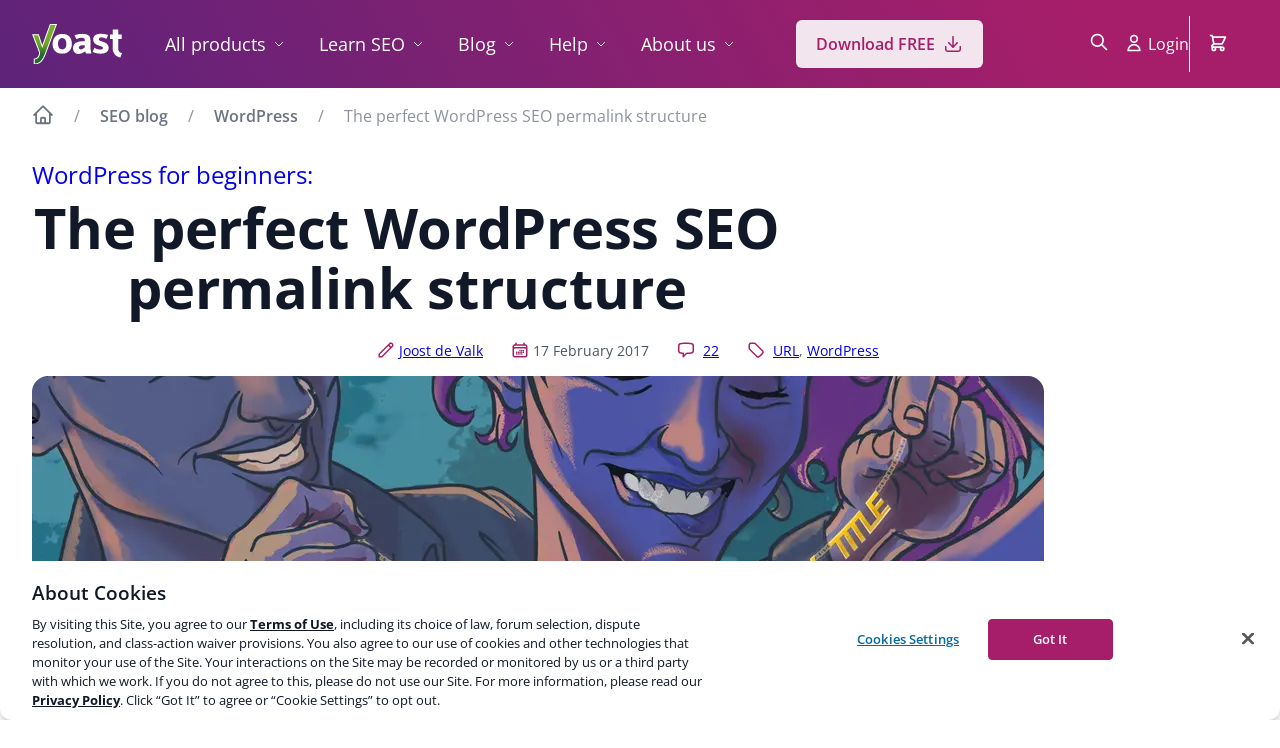

--- FILE ---
content_type: text/html; charset=UTF-8
request_url: https://yoast.com/wordpress-seo-url-permalink/
body_size: 46687
content:
<!DOCTYPE html>
<html lang="en">
<head>

	<meta charset="utf-8">
	<meta name="viewport" content="width=device-width, initial-scale=1">
	<meta name="color-scheme" content="only light">

	<title>The perfect WordPress SEO permalink structure &#8226; Yoast</title>

	<script src="https://cdn-4.convertexperiments.com/js/1004924-1004851.js"></script>
		<script>
			var dataLayer = dataLayer || [];
			dataLayer.push({"logged_in":false,"currency_code":"$","currency_string":"USD","user_region":"US","yoast_seo_score":73,"yoast_readability_score":90,"yoast_cornerstone_content":true,"yoast_primary_category":"WordPress"});
		</script>
		<script>(function(w,d,s,l,i){w[l]=w[l]||[];w[l].push({'gtm.start': new Date().getTime(),event:'gtm.js'});var f=d.getElementsByTagName(s)[0], j=d.createElement(s),dl=l!='dataLayer'?'&l='+l:'';j.async=true;j.src= 'https://www.googletagmanager.com/gtm.js?id='+i+dl;f.parentNode.insertBefore(j,f);})(window,document,'script','dataLayer','GTM-NHRB36F');</script>

		<meta name='robots' content='index, follow, max-image-preview:large, max-snippet:-1, max-video-preview:-1' />
<link rel="preload" as="image" imagesrcset="https://yoast.com/cdn-cgi/image/width=400%2Cheight=210%2Cfit=cover%2Cf=auto%2Cquality=75%2Conerror=redirect/app/uploads/2011/05/Permalink_considerations_FI-2.png 400w, https://yoast.com/cdn-cgi/image/width=400%2Cheight=210%2Cdpr=2%2Cfit=cover%2Cf=auto%2Cquality=75%2Conerror=redirect/app/uploads/2011/05/Permalink_considerations_FI-2.png 800w, https://yoast.com/cdn-cgi/image/width=600%2Cheight=315%2Cfit=cover%2Cf=auto%2Cquality=75%2Conerror=redirect/app/uploads/2011/05/Permalink_considerations_FI-2.png 600w, https://yoast.com/cdn-cgi/image/width=600%2Cheight=315%2Cdpr=2%2Cfit=cover%2Cf=auto%2Cquality=75%2Conerror=redirect/app/uploads/2011/05/Permalink_considerations_FI-2.png 1200w, https://yoast.com/cdn-cgi/image/width=800%2Cheight=420%2Cfit=cover%2Cf=auto%2Cquality=75%2Conerror=redirect/app/uploads/2011/05/Permalink_considerations_FI-2.png 800w, https://yoast.com/cdn-cgi/image/width=800%2Cheight=420%2Cdpr=2%2Cfit=cover%2Cf=auto%2Cquality=75%2Conerror=redirect/app/uploads/2011/05/Permalink_considerations_FI-2.png 1600w, https://yoast.com/cdn-cgi/image/width=1012%2Cheight=531%2Cfit=cover%2Cf=auto%2Cquality=75%2Conerror=redirect/app/uploads/2011/05/Permalink_considerations_FI-2.png 1012w, https://yoast.com/cdn-cgi/image/width=1012%2Cheight=531%2Cdpr=2%2Cfit=cover%2Cf=auto%2Cquality=75%2Conerror=redirect/app/uploads/2011/05/Permalink_considerations_FI-2.png 2024w " imagesizes="(max-width: 1012px) 100vw, 1012px" as="image" fetchpriority="high">
	<!-- This site is optimized with the Yoast SEO Premium plugin v26.9-RC1 (Yoast SEO v26.9-RC2) - https://yoast.com/product/yoast-seo-premium-wordpress/ -->
	<meta name="description" content="This post discusses the perfect WordPress SEO URL, and explains why it is important. It also covers questions on performance and migration." />
	<link rel="canonical" href="https://yoast.com/wordpress-seo-url-permalink/" />
	<meta property="og:locale" content="en_US" />
	<meta property="og:type" content="article" />
	<meta property="og:title" content="The perfect WordPress SEO permalink structure" />
	<meta property="og:description" content="This post discusses the perfect WordPress SEO URL, and explains why it is important. It also covers questions on performance and migration." />
	<meta property="og:url" content="https://yoast.com/wordpress-seo-url-permalink/" />
	<meta property="og:site_name" content="Yoast" />
	<meta property="article:publisher" content="https://www.facebook.com/yoast" />
	<meta property="article:author" content="https://www.facebook.com/jdevalk" />
	<meta property="article:published_time" content="2017-02-17T14:08:43+00:00" />
	<meta property="article:modified_time" content="2020-03-17T15:59:54+00:00" />
	<meta property="og:image" content="https://yoast.com/app/uploads/2011/05/Template_FB_Avatars_new-7.jpg" />
	<meta property="og:image:width" content="1200" />
	<meta property="og:image:height" content="628" />
	<meta property="og:image:type" content="image/jpeg" />
	<meta name="author" content="Joost de Valk" />
	<meta name="twitter:card" content="summary_large_image" />
	<meta name="twitter:creator" content="@jdevalk" />
	<meta name="twitter:site" content="@yoast" />
	<meta name="twitter:label1" content="Written by" />
	<meta name="twitter:data1" content="Joost de Valk" />
	<meta name="twitter:label2" content="Est. reading time" />
	<meta name="twitter:data2" content="5 minutes" />
	<script type="application/ld+json" class="yoast-schema-graph">{"@context":"https://schema.org","@graph":[{"@type":"Article","@id":"https://yoast.com/wordpress-seo-url-permalink/#article","isPartOf":{"@id":"https://yoast.com/wordpress-seo-url-permalink/"},"author":{"name":"Joost de Valk","@id":"https://yoast.com/#/schema/person/2d72f7859830ea2d4a4911795c69dfbb"},"headline":"The perfect WordPress SEO permalink structure","datePublished":"2017-02-17T14:08:43+00:00","dateModified":"2020-03-17T15:59:54+00:00","mainEntityOfPage":{"@id":"https://yoast.com/wordpress-seo-url-permalink/"},"wordCount":1037,"commentCount":22,"publisher":{"@id":"https://yoast.com/#organization"},"image":{"@id":"https://yoast.com/wordpress-seo-url-permalink/#primaryimage"},"thumbnailUrl":"https://yoast.com/app/uploads/2011/05/Permalink_considerations_FI-2.png","keywords":["URL","WordPress"],"inLanguage":"en-US","potentialAction":[{"@type":"CommentAction","name":"Comment","target":["https://yoast.com/wordpress-seo-url-permalink/#respond"]}],"copyrightYear":"2017","copyrightHolder":{"@id":"https://yoast.com/#organization"},"video":[{"@id":"https://yoast.com/wordpress-seo-url-permalink/#video"}]},{"@type":"WebPage","@id":"https://yoast.com/wordpress-seo-url-permalink/","url":"https://yoast.com/wordpress-seo-url-permalink/","name":"The perfect WordPress SEO permalink structure &#8226; Yoast","isPartOf":{"@id":"https://yoast.com/#website"},"primaryImageOfPage":{"@id":"https://yoast.com/wordpress-seo-url-permalink/#primaryimage"},"image":{"@id":"https://yoast.com/wordpress-seo-url-permalink/#primaryimage"},"thumbnailUrl":"https://yoast.com/app/uploads/2011/05/Permalink_considerations_FI-2.png","datePublished":"2017-02-17T14:08:43+00:00","dateModified":"2020-03-17T15:59:54+00:00","description":"This post discusses the perfect WordPress SEO URL, and explains why it is important. It also covers questions on performance and migration.","breadcrumb":{"@id":"https://yoast.com/wordpress-seo-url-permalink/#breadcrumb"},"inLanguage":"en-US","potentialAction":[{"@type":"ReadAction","target":["https://yoast.com/wordpress-seo-url-permalink/"]}]},{"@type":"ImageObject","inLanguage":"en-US","@id":"https://yoast.com/wordpress-seo-url-permalink/#primaryimage","url":"https://yoast.com/app/uploads/2011/05/Permalink_considerations_FI-2.png","contentUrl":"https://yoast.com/app/uploads/2011/05/Permalink_considerations_FI-2.png","width":1200,"height":628,"caption":"the perfect wordpress seo permalink"},{"@type":"BreadcrumbList","@id":"https://yoast.com/wordpress-seo-url-permalink/#breadcrumb","itemListElement":[{"@type":"ListItem","position":1,"name":"Home","item":"https://yoast.com/"},{"@type":"ListItem","position":2,"name":"SEO blog","item":"https://yoast.com/seo-blog/"},{"@type":"ListItem","position":3,"name":"WordPress","item":"https://yoast.com/tag/wordpress/"},{"@type":"ListItem","position":4,"name":"The perfect WordPress SEO permalink structure"}]},{"@type":"WebSite","@id":"https://yoast.com/#website","url":"https://yoast.com/","name":"Yoast","description":"SEO for everyone","publisher":{"@id":"https://yoast.com/#organization"},"potentialAction":[{"@type":"SearchAction","target":{"@type":"EntryPoint","urlTemplate":"https://yoast.com/?s={search_term_string}"},"query-input":{"@type":"PropertyValueSpecification","valueRequired":true,"valueName":"search_term_string"}}],"inLanguage":"en-US","copyrightHolder":{"@id":"https://yoast.com/#organization"}},{"@type":["Organization","Brand"],"@id":"https://yoast.com/#organization","name":"Yoast","url":"https://yoast.com/","logo":{"@type":"ImageObject","inLanguage":"en-US","@id":"https://yoast.com/#/schema/logo/image/","url":"https://yoast.com/app/uploads/2020/09/Yoast_Icon_SocialMedia_500x500.png","contentUrl":"https://yoast.com/app/uploads/2020/09/Yoast_Icon_SocialMedia_500x500.png","width":500,"height":500,"caption":"Yoast"},"image":{"@id":"https://yoast.com/#/schema/logo/image/"},"sameAs":["https://www.facebook.com/yoast","https://x.com/yoast","https://www.instagram.com/yoast/","https://www.linkedin.com/company/1414157/","https://www.pinterest.com/yoast/","https://www.youtube.com/yoast","https://en.wikipedia.org/wiki/Yoast","https://g.co/kgs/4H5sG2","https://g.co/kgs/a9XfUu"],"numberOfEmployees":93,"founder":{"@type":"Person","name":"Joost de Valk","sameAs":"https://en.wikipedia.org/wiki/Joost_de_Valk"},"foundingDate":"2010-05-01","slogan":"SEO for Everyone","description":"Yoast helps you with your website optimization, whether it be through our widely used SEO software or our online SEO courses: we&#039;re here to help.","legalName":"Yoast BV","parentOrganization":{"@type":"Organization","name":"Newfold Digital","description":"Newfold Digital is a leading web presence solutions provider serving millions of small-to-medium businesses globally.","url":"https://newfold.com/","sameAs":["https://newfold.com/"],"logo":"https://yoast.com/app/uploads/2022/01/newfold-logo.png"},"memberOf":{"@type":"Organization","name":"World Wide Web Consortium (W3C)","description":"The World Wide Web Consortium (W3C) is an international community that develops open standards to ensure the long-term growth of the Web.","url":"https://w3.org/","sameAs":["https://w3.org/"],"logo":"https://www.w3.org/Icons/w3c_main.png"}},{"@type":"Person","@id":"https://yoast.com/#/schema/person/2d72f7859830ea2d4a4911795c69dfbb","name":"Joost de Valk","image":{"@type":"ImageObject","inLanguage":"en-US","@id":"https://yoast.com/#/schema/person/image/","url":"https://yoast.com/app/uploads/2022/12/joost-de-valk-96x96.png","contentUrl":"https://yoast.com/app/uploads/2022/12/joost-de-valk-96x96.png","caption":"Joost de Valk"},"description":"Joost is an internet entrepreneur and the founder of Yoast. He has a long history in WordPress and digital marketing. On our blog, he has written a lot about SEO in general, technical SEO and important topics related to SEO.","sameAs":["https://joost.blog/","https://www.facebook.com/jdevalk","https://www.instagram.com/joostdevalk/","http://www.linkedin.com/in/jdevalk","https://x.com/jdevalk","https://en.wikipedia.org/wiki/Joost_de_Valk","https://github.com/jdevalk","https://joost.blog/about-me/","https://profiles.wordpress.org/joostdevalk/","https://yoast.com/about-us/team/joost-de-valk/"],"birthDate":"1982-02-16","gender":"male","knowsAbout":["SEO","digital marketing"],"knowsLanguage":["Dutch","English","French","German","Italian"],"jobTitle":"Founder","worksFor":{"@id":"https://yoast.com/#organization"}},{"@type":"VideoObject","@id":"https://yoast.com/wordpress-seo-url-permalink/#video","name":"The perfect WordPress SEO permalink structure &#8226; Yoast","isPartOf":{"@id":"https://yoast.com/wordpress-seo-url-permalink/#article"},"thumbnailUrl":"https://yoast.com/app/uploads/2011/05/wordpress-seo-url-permalinks-considerations-e280a2-yoast.jpg","description":"This post discusses the perfect WordPress SEO URL, and explains why it is important. It also covers questions on performance and migration.","uploadDate":"2017-02-17T15:08:43+00:00","width":480,"height":270,"embedUrl":"https://www.youtube.com/embed/971qGsTPs8M","duration":"PT2M1S","isFamilyFriendly":true,"inLanguage":"en-US"}]}</script>
	<!-- / Yoast SEO Premium plugin. -->


<link rel='dns-prefetch' href='//fonts.googleapis.com' />
<link rel='dns-prefetch' href='//www.googletagmanager.com' />
<link rel="alternate" type="application/rss+xml" title="Yoast &raquo; Feed" href="https://yoast.com/feed/" />
<style id='wp-img-auto-sizes-contain-inline-css'>
img:is([sizes=auto i],[sizes^="auto," i]){contain-intrinsic-size:3000px 1500px}
/*# sourceURL=wp-img-auto-sizes-contain-inline-css */
</style>
<link rel="stylesheet" id="address-autocomplete-billing-block-css" href="https://yoast.com/app/plugins/address-autocomplete/build/style-address-autocomplete-billing-block.css?ver=1.1.2" media="all" />
<style id='global-styles-inline-css'>
:root{--wp--preset--aspect-ratio--square: 1;--wp--preset--aspect-ratio--4-3: 4/3;--wp--preset--aspect-ratio--3-4: 3/4;--wp--preset--aspect-ratio--3-2: 3/2;--wp--preset--aspect-ratio--2-3: 2/3;--wp--preset--aspect-ratio--16-9: 16/9;--wp--preset--aspect-ratio--9-16: 9/16;--wp--preset--color--black: #000000;--wp--preset--color--cyan-bluish-gray: #abb8c3;--wp--preset--color--white: #FFFFFF;--wp--preset--color--pale-pink: #f78da7;--wp--preset--color--vivid-red: #cf2e2e;--wp--preset--color--luminous-vivid-orange: #ff6900;--wp--preset--color--luminous-vivid-amber: #fcb900;--wp--preset--color--light-green-cyan: #7bdcb5;--wp--preset--color--vivid-green-cyan: #00d084;--wp--preset--color--pale-cyan-blue: #8ed1fc;--wp--preset--color--vivid-cyan-blue: #0693e3;--wp--preset--color--vivid-purple: #9b51e0;--wp--preset--color--yoast-purple: #A61E69;--wp--preset--color--default-font-color: #4B5563;--wp--preset--color--dimmed-font-color: #8C929F;--wp--preset--color--amber-100: #FEF3C7;--wp--preset--color--amber-200: #FDE68A;--wp--preset--color--amber-300: #FCD34D;--wp--preset--color--amber-400: #FBBF24;--wp--preset--color--amber-500: #F59E0B;--wp--preset--color--amber-600: #b37500;--wp--preset--color--amber-800: #92400E;--wp--preset--color--amber-900: #78350F;--wp--preset--color--blue-100: #DBEAFE;--wp--preset--color--blue-500: #3B82F6;--wp--preset--color--sky-blue-700: #0369a1;--wp--preset--color--blue-800: #1E40AF;--wp--preset--color--gray-50: #F8F9FA;--wp--preset--color--gray-100: #F3F4F6;--wp--preset--color--gray-200: #E5E7Eb;--wp--preset--color--gray-300: #D1D5DB;--wp--preset--color--gray-400: #8C929F;--wp--preset--color--gray-500: #6B7280;--wp--preset--color--gray-600: #4B5563;--wp--preset--color--gray-700: #374151;--wp--preset--color--gray-800: #1F2937;--wp--preset--color--gray-900: #111827;--wp--preset--color--gray-950: #030712;--wp--preset--color--green-100: #DCFCE7;--wp--preset--color--green-500: #22C55E;--wp--preset--color--green-600: #13A047;--wp--preset--color--green-800: #166534;--wp--preset--color--red-100: #FEE2E2;--wp--preset--color--red-500: #EF4444;--wp--preset--color--red-800: #991B1B;--wp--preset--color--orange-red: #DC3232;--wp--preset--color--purple-50: #F9F1F6;--wp--preset--color--purple-100: #F3E5ED;--wp--preset--color--purple-200: #EDCFE0;--wp--preset--color--purple-300: #CD82AB;--wp--preset--color--purple-400: #B94986;--wp--preset--color--purple-500: #A61E69;--wp--preset--color--purple-600: #9A1660;--wp--preset--color--purple-700: #8F0F57;--wp--preset--color--purple-800: #83084E;--wp--preset--color--purple-900: #770045;--wp--preset--color--wp-blue: #0073AA;--wp--preset--color--rgba-black-0: rgba(0, 0, 0, 0);--wp--preset--color--rgba-black-06: rgba(0, 0, 0, 0.06);--wp--preset--color--rgba-black-1: rgba(0, 0, 0, 0.1);--wp--preset--color--rgba-black-2: rgba(0, 0, 0, 0.2);--wp--preset--color--rgba-black-4: rgba(0, 0, 0, 0.4);--wp--preset--color--rgba-purple-500-1: rgba(166, 30, 105, 0.1);--wp--preset--color--rgba-purple-500-3: rgba(166, 30, 105, 0.3);--wp--preset--color--rgba-purple-500-8: rgba(166, 30, 105, 0.8);--wp--preset--color--rgba-skye-blue-700-25: rgba(3, 105, 161, 0.25);--wp--preset--color--rgba-white: rgba(255, 255, 255, 0.1);--wp--preset--color--rgba-white-18: rgba(255, 255, 255, 0.18);--wp--preset--color--rgba-white-2: rgba(255, 255, 255, 0.2);--wp--preset--color--rgba-white-6: rgba(255, 255, 255, 0.6);--wp--preset--color--rgba-white-95: rgba(255, 255, 255, 0.95);--wp--preset--gradient--vivid-cyan-blue-to-vivid-purple: linear-gradient(135deg,rgb(6,147,227) 0%,rgb(155,81,224) 100%);--wp--preset--gradient--light-green-cyan-to-vivid-green-cyan: linear-gradient(135deg,rgb(122,220,180) 0%,rgb(0,208,130) 100%);--wp--preset--gradient--luminous-vivid-amber-to-luminous-vivid-orange: linear-gradient(135deg,rgb(252,185,0) 0%,rgb(255,105,0) 100%);--wp--preset--gradient--luminous-vivid-orange-to-vivid-red: linear-gradient(135deg,rgb(255,105,0) 0%,rgb(207,46,46) 100%);--wp--preset--gradient--very-light-gray-to-cyan-bluish-gray: linear-gradient(135deg,rgb(238,238,238) 0%,rgb(169,184,195) 100%);--wp--preset--gradient--cool-to-warm-spectrum: linear-gradient(135deg,rgb(74,234,220) 0%,rgb(151,120,209) 20%,rgb(207,42,186) 40%,rgb(238,44,130) 60%,rgb(251,105,98) 80%,rgb(254,248,76) 100%);--wp--preset--gradient--blush-light-purple: linear-gradient(135deg,rgb(255,206,236) 0%,rgb(152,150,240) 100%);--wp--preset--gradient--blush-bordeaux: linear-gradient(135deg,rgb(254,205,165) 0%,rgb(254,45,45) 50%,rgb(107,0,62) 100%);--wp--preset--gradient--luminous-dusk: linear-gradient(135deg,rgb(255,203,112) 0%,rgb(199,81,192) 50%,rgb(65,88,208) 100%);--wp--preset--gradient--pale-ocean: linear-gradient(135deg,rgb(255,245,203) 0%,rgb(182,227,212) 50%,rgb(51,167,181) 100%);--wp--preset--gradient--electric-grass: linear-gradient(135deg,rgb(202,248,128) 0%,rgb(113,206,126) 100%);--wp--preset--gradient--midnight: linear-gradient(135deg,rgb(2,3,129) 0%,rgb(40,116,252) 100%);--wp--preset--gradient--dark-pink-to-light-purple: linear-gradient(85deg, #A61E69 0%, #6366F1 100%);--wp--preset--gradient--dark-to-light-purple: linear-gradient(60deg, #5d237a 0%, #a61e69 84%, #a61e69 100%);--wp--preset--gradient--dark-blue-to-black: linear-gradient(180deg, #2B3A55 0%, #07101F 100%);--wp--preset--font-size--small: 13px;--wp--preset--font-size--medium: 20px;--wp--preset--font-size--large: 36px;--wp--preset--font-size--x-large: 42px;--wp--preset--spacing--20: 0.44rem;--wp--preset--spacing--30: 0.67rem;--wp--preset--spacing--40: 1rem;--wp--preset--spacing--50: 1.5rem;--wp--preset--spacing--60: 2.25rem;--wp--preset--spacing--70: 3.38rem;--wp--preset--spacing--80: 5.06rem;--wp--preset--shadow--natural: 6px 6px 9px rgba(0, 0, 0, 0.2);--wp--preset--shadow--deep: 12px 12px 50px rgba(0, 0, 0, 0.4);--wp--preset--shadow--sharp: 6px 6px 0px rgba(0, 0, 0, 0.2);--wp--preset--shadow--outlined: 6px 6px 0px -3px rgb(255, 255, 255), 6px 6px rgb(0, 0, 0);--wp--preset--shadow--crisp: 6px 6px 0px rgb(0, 0, 0);--wp--preset--shadow--shadow-sm: 0px 1px 2px 0px #0000000D;--wp--preset--shadow--shadow: 0px 1px 2px 0px #0000000F, 0px 1px 3px 0px #0000001A;--wp--preset--shadow--shadow-md: 0px 2px 4px -1px #0000000F, 0px 4px 6px -1px #0000001A;--wp--preset--shadow--shadow-lg: 0px 4px 6px -2px #0000000D, 0px 10px 15px -3px #0000001A;--wp--preset--shadow--shadow-xl: 0px 10px 10px -5px #0000000A, 0px 20px 25px -5px #0000001A;--wp--preset--shadow--shadow-xxl: 0px 25px 50px -12px #00000040;--wp--preset--shadow--shadow-inner: 0px 2px 4px 0px #0000000F inset;}.wp-block-image{--wp--preset--color--gray-400: #9CA3AF;}:where(body) { margin: 0; }.wp-site-blocks > .alignleft { float: left; margin-right: 2em; }.wp-site-blocks > .alignright { float: right; margin-left: 2em; }.wp-site-blocks > .aligncenter { justify-content: center; margin-left: auto; margin-right: auto; }:where(.is-layout-flex){gap: 0.5em;}:where(.is-layout-grid){gap: 0.5em;}.is-layout-flow > .alignleft{float: left;margin-inline-start: 0;margin-inline-end: 2em;}.is-layout-flow > .alignright{float: right;margin-inline-start: 2em;margin-inline-end: 0;}.is-layout-flow > .aligncenter{margin-left: auto !important;margin-right: auto !important;}.is-layout-constrained > .alignleft{float: left;margin-inline-start: 0;margin-inline-end: 2em;}.is-layout-constrained > .alignright{float: right;margin-inline-start: 2em;margin-inline-end: 0;}.is-layout-constrained > .aligncenter{margin-left: auto !important;margin-right: auto !important;}.is-layout-constrained > :where(:not(.alignleft):not(.alignright):not(.alignfull)){margin-left: auto !important;margin-right: auto !important;}body .is-layout-flex{display: flex;}.is-layout-flex{flex-wrap: wrap;align-items: center;}.is-layout-flex > :is(*, div){margin: 0;}body .is-layout-grid{display: grid;}.is-layout-grid > :is(*, div){margin: 0;}body{padding-top: 0px;padding-right: 0px;padding-bottom: 0px;padding-left: 0px;}a:where(:not(.wp-element-button)){text-decoration: underline;}:root :where(.wp-element-button, .wp-block-button__link){background-color: #32373c;border-width: 0;color: #fff;font-family: inherit;font-size: inherit;font-style: inherit;font-weight: inherit;letter-spacing: inherit;line-height: inherit;padding-top: calc(0.667em + 2px);padding-right: calc(1.333em + 2px);padding-bottom: calc(0.667em + 2px);padding-left: calc(1.333em + 2px);text-decoration: none;text-transform: inherit;}:root :where(.wp-block-button .wp-block-button__link){background-color: var(--button-background-amber);border-radius: var(--button-border-radius);border-width: 0;color: var(--button-font-amber);font-size: 1rem;font-weight: 600;line-height: 1.5rem;padding-top: 12px;padding-right: 20px;padding-bottom: 12px;padding-left: 20px;box-shadow: none;}:root :where(.wp-block-button .wp-block-button__link:hover){background:var(--button-background-amber-hover)}.has-black-color{color: var(--wp--preset--color--black) !important;}.has-cyan-bluish-gray-color{color: var(--wp--preset--color--cyan-bluish-gray) !important;}.has-white-color{color: var(--wp--preset--color--white) !important;}.has-pale-pink-color{color: var(--wp--preset--color--pale-pink) !important;}.has-vivid-red-color{color: var(--wp--preset--color--vivid-red) !important;}.has-luminous-vivid-orange-color{color: var(--wp--preset--color--luminous-vivid-orange) !important;}.has-luminous-vivid-amber-color{color: var(--wp--preset--color--luminous-vivid-amber) !important;}.has-light-green-cyan-color{color: var(--wp--preset--color--light-green-cyan) !important;}.has-vivid-green-cyan-color{color: var(--wp--preset--color--vivid-green-cyan) !important;}.has-pale-cyan-blue-color{color: var(--wp--preset--color--pale-cyan-blue) !important;}.has-vivid-cyan-blue-color{color: var(--wp--preset--color--vivid-cyan-blue) !important;}.has-vivid-purple-color{color: var(--wp--preset--color--vivid-purple) !important;}.has-yoast-purple-color{color: var(--wp--preset--color--yoast-purple) !important;}.has-default-font-color-color{color: var(--wp--preset--color--default-font-color) !important;}.has-dimmed-font-color-color{color: var(--wp--preset--color--dimmed-font-color) !important;}.has-amber-100-color{color: var(--wp--preset--color--amber-100) !important;}.has-amber-200-color{color: var(--wp--preset--color--amber-200) !important;}.has-amber-300-color{color: var(--wp--preset--color--amber-300) !important;}.has-amber-400-color{color: var(--wp--preset--color--amber-400) !important;}.has-amber-500-color{color: var(--wp--preset--color--amber-500) !important;}.has-amber-600-color{color: var(--wp--preset--color--amber-600) !important;}.has-amber-800-color{color: var(--wp--preset--color--amber-800) !important;}.has-amber-900-color{color: var(--wp--preset--color--amber-900) !important;}.has-blue-100-color{color: var(--wp--preset--color--blue-100) !important;}.has-blue-500-color{color: var(--wp--preset--color--blue-500) !important;}.has-sky-blue-700-color{color: var(--wp--preset--color--sky-blue-700) !important;}.has-blue-800-color{color: var(--wp--preset--color--blue-800) !important;}.has-gray-50-color{color: var(--wp--preset--color--gray-50) !important;}.has-gray-100-color{color: var(--wp--preset--color--gray-100) !important;}.has-gray-200-color{color: var(--wp--preset--color--gray-200) !important;}.has-gray-300-color{color: var(--wp--preset--color--gray-300) !important;}.has-gray-400-color{color: var(--wp--preset--color--gray-400) !important;}.has-gray-500-color{color: var(--wp--preset--color--gray-500) !important;}.has-gray-600-color{color: var(--wp--preset--color--gray-600) !important;}.has-gray-700-color{color: var(--wp--preset--color--gray-700) !important;}.has-gray-800-color{color: var(--wp--preset--color--gray-800) !important;}.has-gray-900-color{color: var(--wp--preset--color--gray-900) !important;}.has-gray-950-color{color: var(--wp--preset--color--gray-950) !important;}.has-green-100-color{color: var(--wp--preset--color--green-100) !important;}.has-green-500-color{color: var(--wp--preset--color--green-500) !important;}.has-green-600-color{color: var(--wp--preset--color--green-600) !important;}.has-green-800-color{color: var(--wp--preset--color--green-800) !important;}.has-red-100-color{color: var(--wp--preset--color--red-100) !important;}.has-red-500-color{color: var(--wp--preset--color--red-500) !important;}.has-red-800-color{color: var(--wp--preset--color--red-800) !important;}.has-orange-red-color{color: var(--wp--preset--color--orange-red) !important;}.has-purple-50-color{color: var(--wp--preset--color--purple-50) !important;}.has-purple-100-color{color: var(--wp--preset--color--purple-100) !important;}.has-purple-200-color{color: var(--wp--preset--color--purple-200) !important;}.has-purple-300-color{color: var(--wp--preset--color--purple-300) !important;}.has-purple-400-color{color: var(--wp--preset--color--purple-400) !important;}.has-purple-500-color{color: var(--wp--preset--color--purple-500) !important;}.has-purple-600-color{color: var(--wp--preset--color--purple-600) !important;}.has-purple-700-color{color: var(--wp--preset--color--purple-700) !important;}.has-purple-800-color{color: var(--wp--preset--color--purple-800) !important;}.has-purple-900-color{color: var(--wp--preset--color--purple-900) !important;}.has-wp-blue-color{color: var(--wp--preset--color--wp-blue) !important;}.has-rgba-black-0-color{color: var(--wp--preset--color--rgba-black-0) !important;}.has-rgba-black-06-color{color: var(--wp--preset--color--rgba-black-06) !important;}.has-rgba-black-1-color{color: var(--wp--preset--color--rgba-black-1) !important;}.has-rgba-black-2-color{color: var(--wp--preset--color--rgba-black-2) !important;}.has-rgba-black-4-color{color: var(--wp--preset--color--rgba-black-4) !important;}.has-rgba-purple-500-1-color{color: var(--wp--preset--color--rgba-purple-500-1) !important;}.has-rgba-purple-500-3-color{color: var(--wp--preset--color--rgba-purple-500-3) !important;}.has-rgba-purple-500-8-color{color: var(--wp--preset--color--rgba-purple-500-8) !important;}.has-rgba-skye-blue-700-25-color{color: var(--wp--preset--color--rgba-skye-blue-700-25) !important;}.has-rgba-white-color{color: var(--wp--preset--color--rgba-white) !important;}.has-rgba-white-18-color{color: var(--wp--preset--color--rgba-white-18) !important;}.has-rgba-white-2-color{color: var(--wp--preset--color--rgba-white-2) !important;}.has-rgba-white-6-color{color: var(--wp--preset--color--rgba-white-6) !important;}.has-rgba-white-95-color{color: var(--wp--preset--color--rgba-white-95) !important;}.has-black-background-color{background-color: var(--wp--preset--color--black) !important;}.has-cyan-bluish-gray-background-color{background-color: var(--wp--preset--color--cyan-bluish-gray) !important;}.has-white-background-color{background-color: var(--wp--preset--color--white) !important;}.has-pale-pink-background-color{background-color: var(--wp--preset--color--pale-pink) !important;}.has-vivid-red-background-color{background-color: var(--wp--preset--color--vivid-red) !important;}.has-luminous-vivid-orange-background-color{background-color: var(--wp--preset--color--luminous-vivid-orange) !important;}.has-luminous-vivid-amber-background-color{background-color: var(--wp--preset--color--luminous-vivid-amber) !important;}.has-light-green-cyan-background-color{background-color: var(--wp--preset--color--light-green-cyan) !important;}.has-vivid-green-cyan-background-color{background-color: var(--wp--preset--color--vivid-green-cyan) !important;}.has-pale-cyan-blue-background-color{background-color: var(--wp--preset--color--pale-cyan-blue) !important;}.has-vivid-cyan-blue-background-color{background-color: var(--wp--preset--color--vivid-cyan-blue) !important;}.has-vivid-purple-background-color{background-color: var(--wp--preset--color--vivid-purple) !important;}.has-yoast-purple-background-color{background-color: var(--wp--preset--color--yoast-purple) !important;}.has-default-font-color-background-color{background-color: var(--wp--preset--color--default-font-color) !important;}.has-dimmed-font-color-background-color{background-color: var(--wp--preset--color--dimmed-font-color) !important;}.has-amber-100-background-color{background-color: var(--wp--preset--color--amber-100) !important;}.has-amber-200-background-color{background-color: var(--wp--preset--color--amber-200) !important;}.has-amber-300-background-color{background-color: var(--wp--preset--color--amber-300) !important;}.has-amber-400-background-color{background-color: var(--wp--preset--color--amber-400) !important;}.has-amber-500-background-color{background-color: var(--wp--preset--color--amber-500) !important;}.has-amber-600-background-color{background-color: var(--wp--preset--color--amber-600) !important;}.has-amber-800-background-color{background-color: var(--wp--preset--color--amber-800) !important;}.has-amber-900-background-color{background-color: var(--wp--preset--color--amber-900) !important;}.has-blue-100-background-color{background-color: var(--wp--preset--color--blue-100) !important;}.has-blue-500-background-color{background-color: var(--wp--preset--color--blue-500) !important;}.has-sky-blue-700-background-color{background-color: var(--wp--preset--color--sky-blue-700) !important;}.has-blue-800-background-color{background-color: var(--wp--preset--color--blue-800) !important;}.has-gray-50-background-color{background-color: var(--wp--preset--color--gray-50) !important;}.has-gray-100-background-color{background-color: var(--wp--preset--color--gray-100) !important;}.has-gray-200-background-color{background-color: var(--wp--preset--color--gray-200) !important;}.has-gray-300-background-color{background-color: var(--wp--preset--color--gray-300) !important;}.has-gray-400-background-color{background-color: var(--wp--preset--color--gray-400) !important;}.has-gray-500-background-color{background-color: var(--wp--preset--color--gray-500) !important;}.has-gray-600-background-color{background-color: var(--wp--preset--color--gray-600) !important;}.has-gray-700-background-color{background-color: var(--wp--preset--color--gray-700) !important;}.has-gray-800-background-color{background-color: var(--wp--preset--color--gray-800) !important;}.has-gray-900-background-color{background-color: var(--wp--preset--color--gray-900) !important;}.has-gray-950-background-color{background-color: var(--wp--preset--color--gray-950) !important;}.has-green-100-background-color{background-color: var(--wp--preset--color--green-100) !important;}.has-green-500-background-color{background-color: var(--wp--preset--color--green-500) !important;}.has-green-600-background-color{background-color: var(--wp--preset--color--green-600) !important;}.has-green-800-background-color{background-color: var(--wp--preset--color--green-800) !important;}.has-red-100-background-color{background-color: var(--wp--preset--color--red-100) !important;}.has-red-500-background-color{background-color: var(--wp--preset--color--red-500) !important;}.has-red-800-background-color{background-color: var(--wp--preset--color--red-800) !important;}.has-orange-red-background-color{background-color: var(--wp--preset--color--orange-red) !important;}.has-purple-50-background-color{background-color: var(--wp--preset--color--purple-50) !important;}.has-purple-100-background-color{background-color: var(--wp--preset--color--purple-100) !important;}.has-purple-200-background-color{background-color: var(--wp--preset--color--purple-200) !important;}.has-purple-300-background-color{background-color: var(--wp--preset--color--purple-300) !important;}.has-purple-400-background-color{background-color: var(--wp--preset--color--purple-400) !important;}.has-purple-500-background-color{background-color: var(--wp--preset--color--purple-500) !important;}.has-purple-600-background-color{background-color: var(--wp--preset--color--purple-600) !important;}.has-purple-700-background-color{background-color: var(--wp--preset--color--purple-700) !important;}.has-purple-800-background-color{background-color: var(--wp--preset--color--purple-800) !important;}.has-purple-900-background-color{background-color: var(--wp--preset--color--purple-900) !important;}.has-wp-blue-background-color{background-color: var(--wp--preset--color--wp-blue) !important;}.has-rgba-black-0-background-color{background-color: var(--wp--preset--color--rgba-black-0) !important;}.has-rgba-black-06-background-color{background-color: var(--wp--preset--color--rgba-black-06) !important;}.has-rgba-black-1-background-color{background-color: var(--wp--preset--color--rgba-black-1) !important;}.has-rgba-black-2-background-color{background-color: var(--wp--preset--color--rgba-black-2) !important;}.has-rgba-black-4-background-color{background-color: var(--wp--preset--color--rgba-black-4) !important;}.has-rgba-purple-500-1-background-color{background-color: var(--wp--preset--color--rgba-purple-500-1) !important;}.has-rgba-purple-500-3-background-color{background-color: var(--wp--preset--color--rgba-purple-500-3) !important;}.has-rgba-purple-500-8-background-color{background-color: var(--wp--preset--color--rgba-purple-500-8) !important;}.has-rgba-skye-blue-700-25-background-color{background-color: var(--wp--preset--color--rgba-skye-blue-700-25) !important;}.has-rgba-white-background-color{background-color: var(--wp--preset--color--rgba-white) !important;}.has-rgba-white-18-background-color{background-color: var(--wp--preset--color--rgba-white-18) !important;}.has-rgba-white-2-background-color{background-color: var(--wp--preset--color--rgba-white-2) !important;}.has-rgba-white-6-background-color{background-color: var(--wp--preset--color--rgba-white-6) !important;}.has-rgba-white-95-background-color{background-color: var(--wp--preset--color--rgba-white-95) !important;}.has-black-border-color{border-color: var(--wp--preset--color--black) !important;}.has-cyan-bluish-gray-border-color{border-color: var(--wp--preset--color--cyan-bluish-gray) !important;}.has-white-border-color{border-color: var(--wp--preset--color--white) !important;}.has-pale-pink-border-color{border-color: var(--wp--preset--color--pale-pink) !important;}.has-vivid-red-border-color{border-color: var(--wp--preset--color--vivid-red) !important;}.has-luminous-vivid-orange-border-color{border-color: var(--wp--preset--color--luminous-vivid-orange) !important;}.has-luminous-vivid-amber-border-color{border-color: var(--wp--preset--color--luminous-vivid-amber) !important;}.has-light-green-cyan-border-color{border-color: var(--wp--preset--color--light-green-cyan) !important;}.has-vivid-green-cyan-border-color{border-color: var(--wp--preset--color--vivid-green-cyan) !important;}.has-pale-cyan-blue-border-color{border-color: var(--wp--preset--color--pale-cyan-blue) !important;}.has-vivid-cyan-blue-border-color{border-color: var(--wp--preset--color--vivid-cyan-blue) !important;}.has-vivid-purple-border-color{border-color: var(--wp--preset--color--vivid-purple) !important;}.has-yoast-purple-border-color{border-color: var(--wp--preset--color--yoast-purple) !important;}.has-default-font-color-border-color{border-color: var(--wp--preset--color--default-font-color) !important;}.has-dimmed-font-color-border-color{border-color: var(--wp--preset--color--dimmed-font-color) !important;}.has-amber-100-border-color{border-color: var(--wp--preset--color--amber-100) !important;}.has-amber-200-border-color{border-color: var(--wp--preset--color--amber-200) !important;}.has-amber-300-border-color{border-color: var(--wp--preset--color--amber-300) !important;}.has-amber-400-border-color{border-color: var(--wp--preset--color--amber-400) !important;}.has-amber-500-border-color{border-color: var(--wp--preset--color--amber-500) !important;}.has-amber-600-border-color{border-color: var(--wp--preset--color--amber-600) !important;}.has-amber-800-border-color{border-color: var(--wp--preset--color--amber-800) !important;}.has-amber-900-border-color{border-color: var(--wp--preset--color--amber-900) !important;}.has-blue-100-border-color{border-color: var(--wp--preset--color--blue-100) !important;}.has-blue-500-border-color{border-color: var(--wp--preset--color--blue-500) !important;}.has-sky-blue-700-border-color{border-color: var(--wp--preset--color--sky-blue-700) !important;}.has-blue-800-border-color{border-color: var(--wp--preset--color--blue-800) !important;}.has-gray-50-border-color{border-color: var(--wp--preset--color--gray-50) !important;}.has-gray-100-border-color{border-color: var(--wp--preset--color--gray-100) !important;}.has-gray-200-border-color{border-color: var(--wp--preset--color--gray-200) !important;}.has-gray-300-border-color{border-color: var(--wp--preset--color--gray-300) !important;}.has-gray-400-border-color{border-color: var(--wp--preset--color--gray-400) !important;}.has-gray-500-border-color{border-color: var(--wp--preset--color--gray-500) !important;}.has-gray-600-border-color{border-color: var(--wp--preset--color--gray-600) !important;}.has-gray-700-border-color{border-color: var(--wp--preset--color--gray-700) !important;}.has-gray-800-border-color{border-color: var(--wp--preset--color--gray-800) !important;}.has-gray-900-border-color{border-color: var(--wp--preset--color--gray-900) !important;}.has-gray-950-border-color{border-color: var(--wp--preset--color--gray-950) !important;}.has-green-100-border-color{border-color: var(--wp--preset--color--green-100) !important;}.has-green-500-border-color{border-color: var(--wp--preset--color--green-500) !important;}.has-green-600-border-color{border-color: var(--wp--preset--color--green-600) !important;}.has-green-800-border-color{border-color: var(--wp--preset--color--green-800) !important;}.has-red-100-border-color{border-color: var(--wp--preset--color--red-100) !important;}.has-red-500-border-color{border-color: var(--wp--preset--color--red-500) !important;}.has-red-800-border-color{border-color: var(--wp--preset--color--red-800) !important;}.has-orange-red-border-color{border-color: var(--wp--preset--color--orange-red) !important;}.has-purple-50-border-color{border-color: var(--wp--preset--color--purple-50) !important;}.has-purple-100-border-color{border-color: var(--wp--preset--color--purple-100) !important;}.has-purple-200-border-color{border-color: var(--wp--preset--color--purple-200) !important;}.has-purple-300-border-color{border-color: var(--wp--preset--color--purple-300) !important;}.has-purple-400-border-color{border-color: var(--wp--preset--color--purple-400) !important;}.has-purple-500-border-color{border-color: var(--wp--preset--color--purple-500) !important;}.has-purple-600-border-color{border-color: var(--wp--preset--color--purple-600) !important;}.has-purple-700-border-color{border-color: var(--wp--preset--color--purple-700) !important;}.has-purple-800-border-color{border-color: var(--wp--preset--color--purple-800) !important;}.has-purple-900-border-color{border-color: var(--wp--preset--color--purple-900) !important;}.has-wp-blue-border-color{border-color: var(--wp--preset--color--wp-blue) !important;}.has-rgba-black-0-border-color{border-color: var(--wp--preset--color--rgba-black-0) !important;}.has-rgba-black-06-border-color{border-color: var(--wp--preset--color--rgba-black-06) !important;}.has-rgba-black-1-border-color{border-color: var(--wp--preset--color--rgba-black-1) !important;}.has-rgba-black-2-border-color{border-color: var(--wp--preset--color--rgba-black-2) !important;}.has-rgba-black-4-border-color{border-color: var(--wp--preset--color--rgba-black-4) !important;}.has-rgba-purple-500-1-border-color{border-color: var(--wp--preset--color--rgba-purple-500-1) !important;}.has-rgba-purple-500-3-border-color{border-color: var(--wp--preset--color--rgba-purple-500-3) !important;}.has-rgba-purple-500-8-border-color{border-color: var(--wp--preset--color--rgba-purple-500-8) !important;}.has-rgba-skye-blue-700-25-border-color{border-color: var(--wp--preset--color--rgba-skye-blue-700-25) !important;}.has-rgba-white-border-color{border-color: var(--wp--preset--color--rgba-white) !important;}.has-rgba-white-18-border-color{border-color: var(--wp--preset--color--rgba-white-18) !important;}.has-rgba-white-2-border-color{border-color: var(--wp--preset--color--rgba-white-2) !important;}.has-rgba-white-6-border-color{border-color: var(--wp--preset--color--rgba-white-6) !important;}.has-rgba-white-95-border-color{border-color: var(--wp--preset--color--rgba-white-95) !important;}.has-vivid-cyan-blue-to-vivid-purple-gradient-background{background: var(--wp--preset--gradient--vivid-cyan-blue-to-vivid-purple) !important;}.has-light-green-cyan-to-vivid-green-cyan-gradient-background{background: var(--wp--preset--gradient--light-green-cyan-to-vivid-green-cyan) !important;}.has-luminous-vivid-amber-to-luminous-vivid-orange-gradient-background{background: var(--wp--preset--gradient--luminous-vivid-amber-to-luminous-vivid-orange) !important;}.has-luminous-vivid-orange-to-vivid-red-gradient-background{background: var(--wp--preset--gradient--luminous-vivid-orange-to-vivid-red) !important;}.has-very-light-gray-to-cyan-bluish-gray-gradient-background{background: var(--wp--preset--gradient--very-light-gray-to-cyan-bluish-gray) !important;}.has-cool-to-warm-spectrum-gradient-background{background: var(--wp--preset--gradient--cool-to-warm-spectrum) !important;}.has-blush-light-purple-gradient-background{background: var(--wp--preset--gradient--blush-light-purple) !important;}.has-blush-bordeaux-gradient-background{background: var(--wp--preset--gradient--blush-bordeaux) !important;}.has-luminous-dusk-gradient-background{background: var(--wp--preset--gradient--luminous-dusk) !important;}.has-pale-ocean-gradient-background{background: var(--wp--preset--gradient--pale-ocean) !important;}.has-electric-grass-gradient-background{background: var(--wp--preset--gradient--electric-grass) !important;}.has-midnight-gradient-background{background: var(--wp--preset--gradient--midnight) !important;}.has-dark-pink-to-light-purple-gradient-background{background: var(--wp--preset--gradient--dark-pink-to-light-purple) !important;}.has-dark-to-light-purple-gradient-background{background: var(--wp--preset--gradient--dark-to-light-purple) !important;}.has-dark-blue-to-black-gradient-background{background: var(--wp--preset--gradient--dark-blue-to-black) !important;}.has-small-font-size{font-size: var(--wp--preset--font-size--small) !important;}.has-medium-font-size{font-size: var(--wp--preset--font-size--medium) !important;}.has-large-font-size{font-size: var(--wp--preset--font-size--large) !important;}.has-x-large-font-size{font-size: var(--wp--preset--font-size--x-large) !important;}.wp-block-image.has-gray-400-color{color: var(--wp--preset--color--gray-400) !important;}.wp-block-image.has-gray-400-background-color{background-color: var(--wp--preset--color--gray-400) !important;}.wp-block-image.has-gray-400-border-color{border-color: var(--wp--preset--color--gray-400) !important;}
/*# sourceURL=global-styles-inline-css */
</style>
<style id='woocommerce-inline-inline-css'>
.woocommerce form .form-row .required { visibility: visible; }
/*# sourceURL=woocommerce-inline-inline-css */
</style>
<link rel="stylesheet" id="daexthefup-google-font-css" href="https://fonts.googleapis.com/css2?family=Inter%3Awght%40400%3B500%3B600&#038;ver=1.14#038;display=swap" media="all" />
<link rel="stylesheet" id="daexthefup-general-css" href="https://yoast.com/app/plugins/helpful-pro/public/assets/css/general.css?ver=1.14" media="all" />
<link rel="stylesheet" id="daexthefup-custom-css" href="https://yoast.com/app/uploads/daexthefup_uploads/custom-1.css?ver=1.14" media="all" />
<link rel="stylesheet" id="select2-css" href="https://yoast.com/app/plugins/woocommerce/assets/css/select2.css?ver=10.0.5" media="all" />
<link rel="stylesheet" id="yith-wcaf-css" href="https://yoast.com/app/plugins/yith-woocommerce-affiliates-premium/assets/css/yith-wcaf.min.css?ver=3.12.0" media="all" />
<link rel="stylesheet" id="brands-styles-css" href="https://yoast.com/app/plugins/woocommerce/assets/css/brands.css?ver=10.0.5" media="all" />
<link rel="stylesheet" id="yith-plugin-fw-icon-font-css" href="https://yoast.com/app/plugins/yith-multi-currency-switcher-for-woocommerce/plugin-fw/assets/css/yith-icon.css?ver=4.6.5" media="all" />
<link rel="stylesheet" id="yith-wcmcs-shortcodes-css" href="https://yoast.com/app/plugins/yith-multi-currency-switcher-for-woocommerce/assets/css/shortcodes.css?ver=1.36.1-beta-1" media="all" />
<style id='yith-wcmcs-shortcodes-inline-css'>

				:root {
				--title-color: #333333;
				--active-color: #04AE93;
				--active-shadow-color: #04AE9333;
				--text-color: #000000;
				--border-color: #B2B2B2;
				--background-color: #FFFFFF;
				--background-color-with-alpha: #FFFFFFF2;
			}
			
/*# sourceURL=yith-wcmcs-shortcodes-inline-css */
</style>
<link rel="stylesheet" id="yoast-com-menu-css" href="https://yoast.com/app/themes/yoast-theme/css/templates/menu.min.css?ver=1765269292" media="all" />
<link rel="stylesheet" id="yoast-siteheader-css" href="https://yoast.com/app/themes/yoast-com/assets/css/siteheader.min.css?ver=1768210288" media="all" />
<link rel="stylesheet" id="yoast-com-css" href="https://yoast.com/app/themes/yoast-theme/css/style.min.css?ver=1769081930" media="all" />
<link rel="stylesheet" id="new-post-css" href="https://yoast.com/app/themes/yoast-theme/css/4-pages/new-post.min.css?ver=1754480351" media="all" />
<style type="text/css" id="block-upcoming-events">.upcoming-events-block h2{margin-bottom:24px}.upcoming-events-block ul .upcoming-event{position:relative;padding-bottom:64px}.upcoming-events-block ul .upcoming-event a.h4{text-decoration:none}.upcoming-events-block ul .upcoming-event a.h4:hover{text-decoration:underline}.upcoming-events-block ul .upcoming-event__image{margin:-16px -16px 16px;width:calc(100% + 32px);padding-bottom:calc(100%/(466/244) + 16px);position:relative}.upcoming-events-block ul .upcoming-event__image img{position:absolute;top:0;left:0;bottom:0;right:0;width:100%;margin:0;border:0}.upcoming-events-block ul .upcoming-event .fa{padding-left:24px;position:relative;margin:4px 0 0}.upcoming-events-block ul .upcoming-event .fa::before{position:absolute;top:4px;left:0}.upcoming-events-block ul .upcoming-event .more-info{position:absolute;bottom:16px;left:16px}.post__content .upcoming-events-block ul.grid__col-2{padding-left:0}</style>

<noscript><style type="text/css" id="block-upcoming-events">.upcoming-events-block h2{margin-bottom:24px}.upcoming-events-block ul .upcoming-event{position:relative;padding-bottom:64px}.upcoming-events-block ul .upcoming-event a.h4{text-decoration:none}.upcoming-events-block ul .upcoming-event a.h4:hover{text-decoration:underline}.upcoming-events-block ul .upcoming-event__image{margin:-16px -16px 16px;width:calc(100% + 32px);padding-bottom:calc(100%/(466/244) + 16px);position:relative}.upcoming-events-block ul .upcoming-event__image img{position:absolute;top:0;left:0;bottom:0;right:0;width:100%;margin:0;border:0}.upcoming-events-block ul .upcoming-event .fa{padding-left:24px;position:relative;margin:4px 0 0}.upcoming-events-block ul .upcoming-event .fa::before{position:absolute;top:4px;left:0}.upcoming-events-block ul .upcoming-event .more-info{position:absolute;bottom:16px;left:16px}.post__content .upcoming-events-block ul.grid__col-2{padding-left:0}</style>
</noscript>
<script src="https://yoast.com/app/themes/yoast-theme/js/includes/jquery-3.5.1.min.js?ver=3.5.1" id="jquery-js"></script>
<script id="yoast-com-js-extra">
var shop_switcher = {"cookie_domain":".yoast.com"};
//# sourceURL=yoast-com-js-extra
</script>
<script defer fetchpriority="low" src="https://yoast.com/app/themes/yoast-theme/js/yoast.min.js?ver=1768210292" id="yoast-com-js"></script>
<!-- Stream WordPress user activity plugin v4.1.1 -->
<link rel="manifest" href="/manifest.json" />

<!-- Google AdSense meta tags added by Site Kit -->
<meta name="google-adsense-platform-account" content="ca-host-pub-2644536267352236">
<meta name="google-adsense-platform-domain" content="sitekit.withgoogle.com">
<!-- End Google AdSense meta tags added by Site Kit -->
		<style>
			.algolia-search-highlight {
				background-color: #fffbcc;
				border-radius: 2px;
				font-style: normal;
			}
		</style>
		<style id="custom-background-css">
body.custom-background { background-color: #ffffff; }
</style>
	<link rel="icon" href="https://yoast.com/images/yoast_icon_32x32.ico" sizes="any">
<link rel="icon" href="https://yoast.com/images/yoast_icon.svg" type="image/svg+xml">
<link rel="apple-touch-icon" href="https://yoast.com/images/yoast_icon_180x180.png">
</head>
<body class="wp-singular post-template-default single single-post postid-4251 single-format-standard custom-background wp-embed-responsive wp-theme-yoast-theme wp-child-theme-yoast-com theme-yoast-theme woocommerce-uses-block-theme woocommerce-block-theme-has-button-styles woocommerce-no-js has_paypal_express_checkout theme-seo-blog cc-us">
		<noscript><iframe src="https://www.googletagmanager.com/ns.html?id=GTM-NHRB36F" height="0" width="0" style="display:none;visibility:hidden"></iframe></noscript>
		<header class="siteheader new-style">
	<a id="yoast-skip-link" class="screen-reader-text"
		href="#content">Skip to content</a>
		<div class="search search-bar search--small yoast"><button class="button--naked hide-on-desktop" id="close-mobile-search-menu" aria-label="Close"><i class="fa fa-close" aria-hidden="true"></i></button><form role="search" method="get" action="https://yoast.com/" class="wp-block-search__button-outside wp-block-search__text-button row wp-block-search"    ><label class="wp-block-search__label screen-reader-text" for="wp-block-search__input-1" >What are you looking for?</label><div class="wp-block-search__inside-wrapper" ><input class="wp-block-search__input" id="wp-block-search__input-1" placeholder="What are you looking for?" value="" type="search" pattern=".{2,}" title="Enter 2 or more characters" name="s" required /><button aria-label="Search" class="wp-block-search__button has-text-color has-white-color has-background has-yoast-purple-background-color wp-element-button" type="submit" ><i class="fa fa-search" aria-hidden="true"></i><span class="search-button-text">Search</span></button></div></form></div><div class="row">
	<a href="/" class="sticky-menu__logo">
		<picture>
			<img id="sticky-menu-logo" width="90" height="40"
				src="https://yoast.com/app/themes/yoast-theme/images/logo-diap.svg" alt="Yoast - SEO for everyone">
		</picture>
	</a>
			<nav aria-label="Main menu">
			<div id="main-menu">
				<ul id="menu-main-menu" class="menu main_site"><li id="menu-item-3251820" class="menu-item menu-item-type-post_type menu-item-object-page menu-item-has-children menu-item-3251820"><a href="https://yoast.com/shop/">All products</a>
<ul class="sub-menu">
	<li id="menu-item-4246550" class="menu-item menu-item-type-custom menu-item-object-custom menu-item-4246550"><a class="submenu-item highlight show_on_mobile" href="https://yoast.com/product/yoast-seo-premium-wordpress/"><span class="submenu-item__image image"><img src="https://yoast.com/cdn-cgi/image/width=40%2Cheight=40%2Cfit=crop%2Cf=auto%2Conerror=redirect/app/uploads/2022/09/highlight_premium.png" srcset="https://yoast.com/cdn-cgi/image/width=80%2Cheight=80%2Cfit=crop%2Cf=auto%2Conerror=redirect/app/uploads/2022/09/highlight_premium.png 2x, https://yoast.com/cdn-cgi/image/width=40%2Cheight=40%2Cfit=crop%2Cf=auto%2Conerror=redirect/app/uploads/2022/09/highlight_premium.png 1x" alt="" loading="lazy" fetchpriority="low" decoding="async" width="40" height="40"></span><span class="submenu-item__content"><span class="submenu-item__title">Yoast SEO Premium</span><span class="submenu-item__subtitle">Advanced SEO with real-time guidance and built-in AI</span></span></a></li>
	<li id="menu-item-4246533" class="menu-item menu-item-type-custom menu-item-object-custom menu-item-4246533"><a class="submenu-item" href="https://yoast.com/product/yoast-seo-wordpress/"><span class="submenu-item__image image"><img src="https://yoast.com/cdn-cgi/image/width=40%2Cheight=40%2Cfit=crop%2Cf=auto%2Conerror=redirect/app/uploads/2022/09/yoast_seo.png" srcset="https://yoast.com/cdn-cgi/image/width=80%2Cheight=80%2Cfit=crop%2Cf=auto%2Conerror=redirect/app/uploads/2022/09/yoast_seo.png 2x, https://yoast.com/cdn-cgi/image/width=40%2Cheight=40%2Cfit=crop%2Cf=auto%2Conerror=redirect/app/uploads/2022/09/yoast_seo.png 1x" alt="" loading="lazy" fetchpriority="low" decoding="async" width="40" height="40"></span><span class="submenu-item__content"><span class="submenu-item__title">Yoast SEO: #1 WordPress SEO plugin</span><span class="submenu-item__subtitle">Essential SEO tools for your site</span></span></a></li>
	<li id="menu-item-4246543" class="menu-item menu-item-type-custom menu-item-object-custom menu-item-4246543"><a class="submenu-item" href="https://yoast.com/product/yoast-woocommerce-seo/"><span class="submenu-item__image image"><img src="https://yoast.com/cdn-cgi/image/width=40%2Cheight=40%2Cfit=crop%2Cf=auto%2Conerror=redirect/app/uploads/2025/07/woocommerce_icon-1.png" srcset="https://yoast.com/cdn-cgi/image/width=80%2Cheight=80%2Cfit=crop%2Cf=auto%2Conerror=redirect/app/uploads/2025/07/woocommerce_icon-1.png 2x, https://yoast.com/cdn-cgi/image/width=40%2Cheight=40%2Cfit=crop%2Cf=auto%2Conerror=redirect/app/uploads/2025/07/woocommerce_icon-1.png 1x" alt="" loading="lazy" fetchpriority="low" decoding="async" width="40" height="40"></span><span class="submenu-item__content"><span class="submenu-item__title">Yoast WooCommerce SEO</span><span class="submenu-item__subtitle">SEO that scales with your product catalog</span></span></a></li>
	<li id="menu-item-4256677" class="menu-item menu-item-type-custom menu-item-object-custom menu-item-4256677"><a class="submenu-item" href="https://yoast.com/product/yoast-seo-ai-plus/"><span class="submenu-item__image image"><img src="https://yoast.com/cdn-cgi/image/width=40%2Cheight=40%2Cfit=crop%2Cf=auto%2Conerror=redirect/app/uploads/2025/10/ai_plus_package_icon_menu.svg" srcset="https://yoast.com/cdn-cgi/image/width=80%2Cheight=80%2Cfit=crop%2Cf=auto%2Conerror=redirect/app/uploads/2025/10/ai_plus_package_icon_menu.svg 2x, https://yoast.com/cdn-cgi/image/width=40%2Cheight=40%2Cfit=crop%2Cf=auto%2Conerror=redirect/app/uploads/2025/10/ai_plus_package_icon_menu.svg 1x" alt="" loading="lazy" fetchpriority="low" decoding="async" width="40" height="40"></span><span class="submenu-item__content"><span class="submenu-item__title">Yoast SEO AI+</span><span class="submenu-item__subtitle">Your complete search visibility package</span></span></a></li>
	<li id="menu-item-4189500" class="menu-item menu-item-type-custom menu-item-object-custom menu-item-4189500"><a class="submenu-item" href="https://yoast.com/product/yoast-seo-shopify/"><span class="submenu-item__image image"><img src="https://yoast.com/cdn-cgi/image/width=40%2Cheight=40%2Cfit=crop%2Cf=auto%2Conerror=redirect/app/uploads/2022/09/yoast_seo_shopify.png" srcset="https://yoast.com/cdn-cgi/image/width=80%2Cheight=80%2Cfit=crop%2Cf=auto%2Conerror=redirect/app/uploads/2022/09/yoast_seo_shopify.png 2x, https://yoast.com/cdn-cgi/image/width=40%2Cheight=40%2Cfit=crop%2Cf=auto%2Conerror=redirect/app/uploads/2022/09/yoast_seo_shopify.png 1x" alt="" loading="lazy" fetchpriority="low" decoding="async" width="40" height="40"></span><span class="submenu-item__content"><span class="submenu-item__title">Yoast SEO for Shopify</span><span class="submenu-item__subtitle">Easy SEO for online stores</span></span></a></li>
	<li id="menu-item-4140280" class="menu-item menu-item-type-custom menu-item-object-custom menu-item-4140280"><a class="submenu-item" href="https://yoast.com/product/google-docs-addon/"><span class="submenu-item__image image"><img src="https://yoast.com/cdn-cgi/image/width=40%2Cheight=40%2Cfit=crop%2Cf=auto%2Conerror=redirect/app/uploads/2022/09/content_seo.png" srcset="https://yoast.com/cdn-cgi/image/width=80%2Cheight=80%2Cfit=crop%2Cf=auto%2Conerror=redirect/app/uploads/2022/09/content_seo.png 2x, https://yoast.com/cdn-cgi/image/width=40%2Cheight=40%2Cfit=crop%2Cf=auto%2Conerror=redirect/app/uploads/2022/09/content_seo.png 1x" alt="" loading="lazy" fetchpriority="low" decoding="async" width="40" height="40"></span><span class="submenu-item__content"><span class="submenu-item__title">Yoast SEO Google Docs Add-On</span><span class="submenu-item__subtitle">Create better content in Google Docs</span></span></a></li>
	<li id="menu-item-3251891" class="menu-item menu-item-type-post_type_archive menu-item-object-yoast_feature menu-item-3251891"><a class="submenu-item" href="https://yoast.com/features/"><span class="submenu-item__image image"><img src="https://yoast.com/cdn-cgi/image/width=40%2Cheight=40%2Cfit=crop%2Cf=auto%2Conerror=redirect/app/uploads/2022/09/features.png" srcset="https://yoast.com/cdn-cgi/image/width=80%2Cheight=80%2Cfit=crop%2Cf=auto%2Conerror=redirect/app/uploads/2022/09/features.png 2x, https://yoast.com/cdn-cgi/image/width=40%2Cheight=40%2Cfit=crop%2Cf=auto%2Conerror=redirect/app/uploads/2022/09/features.png 1x" alt="" loading="lazy" fetchpriority="low" decoding="async" width="40" height="40"></span><span class="submenu-item__content"><span class="submenu-item__title">Features overview</span><span class="submenu-item__subtitle">What Yoast SEO for WordPress can do</span></span></a></li>
</ul>
</li>
<li id="menu-item-3251898" class="menu-item menu-item-type-post_type_archive menu-item-object-yoast_courses menu-item-has-children menu-item-3251898"><a href="https://yoast.com/academy/">Learn SEO</a>
<ul class="sub-menu">
	<li id="menu-item-3251899" class="menu-item menu-item-type-post_type_archive menu-item-object-yoast_courses menu-item-3251899"><a class="submenu-item" href="https://yoast.com/academy/"><span class="submenu-item__image image"><img src="https://yoast.com/cdn-cgi/image/width=40%2Cheight=40%2Cfit=crop%2Cf=auto%2Conerror=redirect/app/uploads/2022/09/seo_academy.png" srcset="https://yoast.com/cdn-cgi/image/width=80%2Cheight=80%2Cfit=crop%2Cf=auto%2Conerror=redirect/app/uploads/2022/09/seo_academy.png 2x, https://yoast.com/cdn-cgi/image/width=40%2Cheight=40%2Cfit=crop%2Cf=auto%2Conerror=redirect/app/uploads/2022/09/seo_academy.png 1x" alt="" loading="lazy" fetchpriority="low" decoding="async" width="40" height="40"></span><span class="submenu-item__content"><span class="submenu-item__title">Yoast SEO Academy</span><span class="submenu-item__subtitle">Practical SEO training, from beginner to advanced</span></span></a></li>
	<li id="menu-item-3251901" class="menu-item menu-item-type-post_type menu-item-object-yoast_courses menu-item-3251901"><a class="submenu-item" href="https://yoast.com/academy/free-seo-training-seo-for-beginners/"><span class="submenu-item__image image"><img src="https://yoast.com/cdn-cgi/image/width=40%2Cheight=40%2Cfit=crop%2Cf=auto%2Conerror=redirect/app/uploads/2022/09/free_courses.png" srcset="https://yoast.com/cdn-cgi/image/width=80%2Cheight=80%2Cfit=crop%2Cf=auto%2Conerror=redirect/app/uploads/2022/09/free_courses.png 2x, https://yoast.com/cdn-cgi/image/width=40%2Cheight=40%2Cfit=crop%2Cf=auto%2Conerror=redirect/app/uploads/2022/09/free_courses.png 1x" alt="" loading="lazy" fetchpriority="low" decoding="async" width="40" height="40"></span><span class="submenu-item__content"><span class="submenu-item__title">SEO for beginners (free course)</span><span class="submenu-item__subtitle">Start developing your SEO skills today</span></span></a></li>
	<li id="menu-item-3251903" class="menu-item menu-item-type-taxonomy menu-item-object-post_tag menu-item-3251903"><a class="submenu-item" href="https://yoast.com/tag/seo-basics/"><span class="submenu-item__image image"><img src="https://yoast.com/cdn-cgi/image/width=40%2Cheight=40%2Cfit=crop%2Cf=auto%2Conerror=redirect/app/uploads/2022/09/seo_basics.png" srcset="https://yoast.com/cdn-cgi/image/width=80%2Cheight=80%2Cfit=crop%2Cf=auto%2Conerror=redirect/app/uploads/2022/09/seo_basics.png 2x, https://yoast.com/cdn-cgi/image/width=40%2Cheight=40%2Cfit=crop%2Cf=auto%2Conerror=redirect/app/uploads/2022/09/seo_basics.png 1x" alt="" loading="lazy" fetchpriority="low" decoding="async" width="40" height="40"></span><span class="submenu-item__content"><span class="submenu-item__title">SEO basics</span><span class="submenu-item__subtitle">Read up on the basic concepts of SEO</span></span></a></li>
	<li id="menu-item-3251905" class="menu-item menu-item-type-post_type menu-item-object-page menu-item-3251905"><a class="submenu-item" href="https://yoast.com/must-reads-for-website-seo/"><span class="submenu-item__image image"><img src="https://yoast.com/cdn-cgi/image/width=40%2Cheight=40%2Cfit=crop%2Cf=auto%2Conerror=redirect/app/uploads/2022/09/ultimate_guides.png" srcset="https://yoast.com/cdn-cgi/image/width=80%2Cheight=80%2Cfit=crop%2Cf=auto%2Conerror=redirect/app/uploads/2022/09/ultimate_guides.png 2x, https://yoast.com/cdn-cgi/image/width=40%2Cheight=40%2Cfit=crop%2Cf=auto%2Conerror=redirect/app/uploads/2022/09/ultimate_guides.png 1x" alt="" loading="lazy" fetchpriority="low" decoding="async" width="40" height="40"></span><span class="submenu-item__content"><span class="submenu-item__title">Ultimate SEO guides</span><span class="submenu-item__subtitle">In-depth articles on core SEO themes</span></span></a></li>
	<li id="menu-item-3251936" class="menu-item menu-item-type-post_type_archive menu-item-object-yoast_webinar menu-item-3251936"><a class="submenu-item" href="https://yoast.com/webinar/"><span class="submenu-item__image image"><img src="https://yoast.com/cdn-cgi/image/width=40%2Cheight=40%2Cfit=crop%2Cf=auto%2Conerror=redirect/app/uploads/2022/09/highlight_webinars.png" srcset="https://yoast.com/cdn-cgi/image/width=80%2Cheight=80%2Cfit=crop%2Cf=auto%2Conerror=redirect/app/uploads/2022/09/highlight_webinars.png 2x, https://yoast.com/cdn-cgi/image/width=40%2Cheight=40%2Cfit=crop%2Cf=auto%2Conerror=redirect/app/uploads/2022/09/highlight_webinars.png 1x" alt="" loading="lazy" fetchpriority="low" decoding="async" width="40" height="40"></span><span class="submenu-item__content"><span class="submenu-item__title">Webinars and podcasts</span><span class="submenu-item__subtitle">Your go-to for expert SEO insights, live and on demand</span></span></a></li>
</ul>
</li>
<li id="menu-item-3251982" class="menu-item menu-item-type-custom menu-item-object-custom menu-item-has-children menu-item-3251982"><a href="https://yoast.com/seo-blog/">Blog</a>
<ul class="sub-menu">
	<li id="menu-item-3251980" class="menu-item menu-item-type-taxonomy menu-item-object-post_tag menu-item-3251980"><a class="submenu-item" href="https://yoast.com/tag/content-seo/"><span class="submenu-item__image image"><img src="https://yoast.com/cdn-cgi/image/width=40%2Cheight=40%2Cfit=crop%2Cf=auto%2Conerror=redirect/app/uploads/2022/09/content_seo.png" srcset="https://yoast.com/cdn-cgi/image/width=80%2Cheight=80%2Cfit=crop%2Cf=auto%2Conerror=redirect/app/uploads/2022/09/content_seo.png 2x, https://yoast.com/cdn-cgi/image/width=40%2Cheight=40%2Cfit=crop%2Cf=auto%2Conerror=redirect/app/uploads/2022/09/content_seo.png 1x" alt="" loading="lazy" fetchpriority="low" decoding="async" width="40" height="40"></span><span class="submenu-item__content"><span class="submenu-item__title">Content SEO</span><span class="submenu-item__subtitle">Learn about content SEO on our blog</span></span></a></li>
	<li id="menu-item-3251983" class="menu-item menu-item-type-taxonomy menu-item-object-post_tag menu-item-3251983"><a class="submenu-item" href="https://yoast.com/tag/technical-seo/"><span class="submenu-item__image image"><img src="https://yoast.com/cdn-cgi/image/width=40%2Cheight=40%2Cfit=crop%2Cf=auto%2Conerror=redirect/app/uploads/2022/09/technical_seo.png" srcset="https://yoast.com/cdn-cgi/image/width=80%2Cheight=80%2Cfit=crop%2Cf=auto%2Conerror=redirect/app/uploads/2022/09/technical_seo.png 2x, https://yoast.com/cdn-cgi/image/width=40%2Cheight=40%2Cfit=crop%2Cf=auto%2Conerror=redirect/app/uploads/2022/09/technical_seo.png 1x" alt="" loading="lazy" fetchpriority="low" decoding="async" width="40" height="40"></span><span class="submenu-item__content"><span class="submenu-item__title">Technical SEO</span><span class="submenu-item__subtitle">Learn about technical SEO on our blog</span></span></a></li>
	<li id="menu-item-3251989" class="menu-item menu-item-type-custom menu-item-object-custom menu-item-3251989"><a class="submenu-item" href="https://developer.yoast.com/blog/"><span class="submenu-item__image image"><img src="https://yoast.com/cdn-cgi/image/width=40%2Cheight=40%2Cfit=crop%2Cf=auto%2Conerror=redirect/app/uploads/2022/09/dev_blog.png" srcset="https://yoast.com/cdn-cgi/image/width=80%2Cheight=80%2Cfit=crop%2Cf=auto%2Conerror=redirect/app/uploads/2022/09/dev_blog.png 2x, https://yoast.com/cdn-cgi/image/width=40%2Cheight=40%2Cfit=crop%2Cf=auto%2Conerror=redirect/app/uploads/2022/09/dev_blog.png 1x" alt="" loading="lazy" fetchpriority="low" decoding="async" width="40" height="40"></span><span class="submenu-item__content"><span class="submenu-item__title">Developer blog</span><span class="submenu-item__subtitle">Behind the plugins with our Dev team</span></span></a></li>
	<li id="menu-item-3251984" class="menu-item menu-item-type-taxonomy menu-item-object-post_tag menu-item-3251984"><a class="submenu-item" href="https://yoast.com/tag/release-post/"><span class="submenu-item__image image"><img src="https://yoast.com/cdn-cgi/image/width=40%2Cheight=40%2Cfit=crop%2Cf=auto%2Conerror=redirect/app/uploads/2022/09/product_news.png" srcset="https://yoast.com/cdn-cgi/image/width=80%2Cheight=80%2Cfit=crop%2Cf=auto%2Conerror=redirect/app/uploads/2022/09/product_news.png 2x, https://yoast.com/cdn-cgi/image/width=40%2Cheight=40%2Cfit=crop%2Cf=auto%2Conerror=redirect/app/uploads/2022/09/product_news.png 1x" alt="" loading="lazy" fetchpriority="low" decoding="async" width="40" height="40"></span><span class="submenu-item__content"><span class="submenu-item__title">Yoast software news</span><span class="submenu-item__subtitle">Browse our latest product and feature releases</span></span></a></li>
	<li id="menu-item-3251992" class="menu-item menu-item-type-post_type menu-item-object-page menu-item-3251992"><a class="submenu-item highlight show_on_mobile" href="https://yoast.com/newsletter/"><span class="submenu-item__image image"><img src="https://yoast.com/cdn-cgi/image/width=40%2Cheight=40%2Cfit=crop%2Cf=auto%2Conerror=redirect/app/uploads/2022/09/highlight_newsletter.png" srcset="https://yoast.com/cdn-cgi/image/width=80%2Cheight=80%2Cfit=crop%2Cf=auto%2Conerror=redirect/app/uploads/2022/09/highlight_newsletter.png 2x, https://yoast.com/cdn-cgi/image/width=40%2Cheight=40%2Cfit=crop%2Cf=auto%2Conerror=redirect/app/uploads/2022/09/highlight_newsletter.png 1x" alt="" loading="lazy" fetchpriority="low" decoding="async" width="40" height="40"></span><span class="submenu-item__content"><span class="submenu-item__title">Newsletter</span><span class="submenu-item__subtitle">Sign up for the latest news from Yoast</span><span class="submenu-item__highlight">Sign up now <svg xmlns="http://www.w3.org/2000/svg" class="h-6 w-6" fill="none" viewBox="0 0 24 24" stroke="currentColor" stroke-width="2"><path stroke-linecap="round" stroke-linejoin="round" d="M14 5l7 7m0 0l-7 7m7-7H3" /></svg></span></span></a></li>
</ul>
</li>
<li id="menu-item-3252004" class="menu-item menu-item-type-post_type_archive menu-item-object-wpkb-article menu-item-has-children menu-item-3252004"><a href="https://yoast.com/help/">Help</a>
<ul class="sub-menu">
	<li id="menu-item-3252005" class="menu-item menu-item-type-post_type menu-item-object-wpkb-article menu-item-3252005"><a class="submenu-item" href="https://yoast.com/help/support/"><span class="submenu-item__image image"><img src="https://yoast.com/cdn-cgi/image/width=40%2Cheight=40%2Cfit=crop%2Cf=auto%2Conerror=redirect/app/uploads/2022/09/wp_plugin_help.png" srcset="https://yoast.com/cdn-cgi/image/width=80%2Cheight=80%2Cfit=crop%2Cf=auto%2Conerror=redirect/app/uploads/2022/09/wp_plugin_help.png 2x, https://yoast.com/cdn-cgi/image/width=40%2Cheight=40%2Cfit=crop%2Cf=auto%2Conerror=redirect/app/uploads/2022/09/wp_plugin_help.png 1x" alt="" loading="lazy" fetchpriority="low" decoding="async" width="40" height="40"></span><span class="submenu-item__content"><span class="submenu-item__title">WordPress plugins</span><span class="submenu-item__subtitle">Get help with our WordPress plugins</span></span></a></li>
	<li id="menu-item-3252007" class="menu-item menu-item-type-post_type menu-item-object-wpkb-article menu-item-3252007"><a class="submenu-item" href="https://yoast.com/help/guide-for-yoast-seo-for-shopify/"><span class="submenu-item__image image"><img src="https://yoast.com/cdn-cgi/image/width=40%2Cheight=40%2Cfit=crop%2Cf=auto%2Conerror=redirect/app/uploads/2022/09/shopify_app_help.png" srcset="https://yoast.com/cdn-cgi/image/width=80%2Cheight=80%2Cfit=crop%2Cf=auto%2Conerror=redirect/app/uploads/2022/09/shopify_app_help.png 2x, https://yoast.com/cdn-cgi/image/width=40%2Cheight=40%2Cfit=crop%2Cf=auto%2Conerror=redirect/app/uploads/2022/09/shopify_app_help.png 1x" alt="" loading="lazy" fetchpriority="low" decoding="async" width="40" height="40"></span><span class="submenu-item__content"><span class="submenu-item__title">Yoast SEO for Shopify</span><span class="submenu-item__subtitle">Get help with Yoast SEO for Shopify</span></span></a></li>
	<li id="menu-item-3252008" class="menu-item menu-item-type-post_type_archive menu-item-object-wpkb-article menu-item-3252008"><a class="submenu-item" href="https://yoast.com/help/"><span class="submenu-item__image image"><img src="https://yoast.com/cdn-cgi/image/width=40%2Cheight=40%2Cfit=crop%2Cf=auto%2Conerror=redirect/app/uploads/2022/09/knowledge_base.png" srcset="https://yoast.com/cdn-cgi/image/width=80%2Cheight=80%2Cfit=crop%2Cf=auto%2Conerror=redirect/app/uploads/2022/09/knowledge_base.png 2x, https://yoast.com/cdn-cgi/image/width=40%2Cheight=40%2Cfit=crop%2Cf=auto%2Conerror=redirect/app/uploads/2022/09/knowledge_base.png 1x" alt="" loading="lazy" fetchpriority="low" decoding="async" width="40" height="40"></span><span class="submenu-item__content"><span class="submenu-item__title">Help center</span><span class="submenu-item__subtitle">Find out how to use our products</span></span></a></li>
	<li id="menu-item-3252009" class="menu-item menu-item-type-custom menu-item-object-custom menu-item-3252009"><a class="submenu-item" href="https://developer.yoast.com/"><span class="submenu-item__image image"><img src="https://yoast.com/cdn-cgi/image/width=40%2Cheight=40%2Cfit=crop%2Cf=auto%2Conerror=redirect/app/uploads/2022/09/dev_docs.png" srcset="https://yoast.com/cdn-cgi/image/width=80%2Cheight=80%2Cfit=crop%2Cf=auto%2Conerror=redirect/app/uploads/2022/09/dev_docs.png 2x, https://yoast.com/cdn-cgi/image/width=40%2Cheight=40%2Cfit=crop%2Cf=auto%2Conerror=redirect/app/uploads/2022/09/dev_docs.png 1x" alt="" loading="lazy" fetchpriority="low" decoding="async" width="40" height="40"></span><span class="submenu-item__content"><span class="submenu-item__title">Developer resources</span><span class="submenu-item__subtitle">Advanced documentation and product changelogs</span></span></a></li>
	<li id="menu-item-3252010" class="menu-item menu-item-type-post_type_archive menu-item-object-wpkb-article menu-item-3252010"><a class="submenu-item highlight show_on_mobile" href="https://yoast.com/help/"><span class="submenu-item__image image"><img src="https://yoast.com/cdn-cgi/image/width=40%2Cheight=40%2Cfit=crop%2Cf=auto%2Conerror=redirect/app/uploads/2022/09/highlight_support.png" srcset="https://yoast.com/cdn-cgi/image/width=80%2Cheight=80%2Cfit=crop%2Cf=auto%2Conerror=redirect/app/uploads/2022/09/highlight_support.png 2x, https://yoast.com/cdn-cgi/image/width=40%2Cheight=40%2Cfit=crop%2Cf=auto%2Conerror=redirect/app/uploads/2022/09/highlight_support.png 1x" alt="" loading="lazy" fetchpriority="low" decoding="async" width="40" height="40"></span><span class="submenu-item__content"><span class="submenu-item__title">24/7 support</span><span class="submenu-item__subtitle">Premium support whenever you need</span><span class="submenu-item__highlight">Get support now <svg xmlns="http://www.w3.org/2000/svg" class="h-6 w-6" fill="none" viewBox="0 0 24 24" stroke="currentColor" stroke-width="2"><path stroke-linecap="round" stroke-linejoin="round" d="M14 5l7 7m0 0l-7 7m7-7H3" /></svg></span></span></a></li>
</ul>
</li>
<li id="menu-item-3252063" class="menu-item menu-item-type-post_type menu-item-object-page menu-item-has-children menu-item-3252063"><a href="https://yoast.com/about-us/">About us</a>
<ul class="sub-menu">
	<li id="menu-item-3929595" class="menu-item menu-item-type-post_type menu-item-object-page menu-item-3929595"><a class="submenu-item" href="https://yoast.com/about-us/core-values/"><span class="submenu-item__image image"><img src="https://yoast.com/cdn-cgi/image/width=40%2Cheight=40%2Cfit=crop%2Cf=auto%2Conerror=redirect/app/uploads/2022/09/yoast_seo.png" srcset="https://yoast.com/cdn-cgi/image/width=80%2Cheight=80%2Cfit=crop%2Cf=auto%2Conerror=redirect/app/uploads/2022/09/yoast_seo.png 2x, https://yoast.com/cdn-cgi/image/width=40%2Cheight=40%2Cfit=crop%2Cf=auto%2Conerror=redirect/app/uploads/2022/09/yoast_seo.png 1x" alt="" loading="lazy" fetchpriority="low" decoding="async" width="40" height="40"></span><span class="submenu-item__content"><span class="submenu-item__title">Company culture</span><span class="submenu-item__subtitle">Equality, inclusiveness, and empowerment</span></span></a></li>
	<li id="menu-item-3929607" class="menu-item menu-item-type-custom menu-item-object-custom menu-item-3929607"><a class="submenu-item" href="https://yoast.com/jobs/"><span class="submenu-item__image image"><img src="https://yoast.com/cdn-cgi/image/width=40%2Cheight=40%2Cfit=crop%2Cf=auto%2Conerror=redirect/app/uploads/2022/09/content_seo.png" srcset="https://yoast.com/cdn-cgi/image/width=80%2Cheight=80%2Cfit=crop%2Cf=auto%2Conerror=redirect/app/uploads/2022/09/content_seo.png 2x, https://yoast.com/cdn-cgi/image/width=40%2Cheight=40%2Cfit=crop%2Cf=auto%2Conerror=redirect/app/uploads/2022/09/content_seo.png 1x" alt="" loading="lazy" fetchpriority="low" decoding="async" width="40" height="40"></span><span class="submenu-item__content"><span class="submenu-item__title">Careers</span><span class="submenu-item__subtitle">Join Yoast, make an impact</span></span></a></li>
	<li id="menu-item-3252060" class="menu-item menu-item-type-post_type menu-item-object-page menu-item-3252060"><a class="submenu-item" href="https://yoast.com/about-us/community/"><span class="submenu-item__image image"><img src="https://yoast.com/cdn-cgi/image/width=40%2Cheight=40%2Cfit=crop%2Cf=auto%2Conerror=redirect/app/uploads/2022/09/giving_back.png" srcset="https://yoast.com/cdn-cgi/image/width=80%2Cheight=80%2Cfit=crop%2Cf=auto%2Conerror=redirect/app/uploads/2022/09/giving_back.png 2x, https://yoast.com/cdn-cgi/image/width=40%2Cheight=40%2Cfit=crop%2Cf=auto%2Conerror=redirect/app/uploads/2022/09/giving_back.png 1x" alt="" loading="lazy" fetchpriority="low" decoding="async" width="40" height="40"></span><span class="submenu-item__content"><span class="submenu-item__title">Community</span><span class="submenu-item__subtitle">Giving back to our community</span></span></a></li>
	<li id="menu-item-3252069" class="menu-item menu-item-type-post_type menu-item-object-page menu-item-3252069"><a class="submenu-item" href="https://yoast.com/wordpress/"><span class="submenu-item__image image"><img src="https://yoast.com/cdn-cgi/image/width=40%2Cheight=40%2Cfit=crop%2Cf=auto%2Conerror=redirect/app/uploads/2022/09/wp_community.png" srcset="https://yoast.com/cdn-cgi/image/width=80%2Cheight=80%2Cfit=crop%2Cf=auto%2Conerror=redirect/app/uploads/2022/09/wp_community.png 2x, https://yoast.com/cdn-cgi/image/width=40%2Cheight=40%2Cfit=crop%2Cf=auto%2Conerror=redirect/app/uploads/2022/09/wp_community.png 1x" alt="" loading="lazy" fetchpriority="low" decoding="async" width="40" height="40"></span><span class="submenu-item__content"><span class="submenu-item__title">Yoast and WordPress</span><span class="submenu-item__subtitle">Yoast in the WordPress ecosystem</span></span></a></li>
	<li id="menu-item-3929622" class="menu-item menu-item-type-custom menu-item-object-custom menu-item-3929622"><a class="submenu-item" href="https://yoast.com/about-us/events/"><span class="submenu-item__image image"><img src="https://yoast.com/cdn-cgi/image/width=40%2Cheight=40%2Cfit=crop%2Cf=auto%2Conerror=redirect/app/uploads/2022/09/product_news.png" srcset="https://yoast.com/cdn-cgi/image/width=80%2Cheight=80%2Cfit=crop%2Cf=auto%2Conerror=redirect/app/uploads/2022/09/product_news.png 2x, https://yoast.com/cdn-cgi/image/width=40%2Cheight=40%2Cfit=crop%2Cf=auto%2Conerror=redirect/app/uploads/2022/09/product_news.png 1x" alt="" loading="lazy" fetchpriority="low" decoding="async" width="40" height="40"></span><span class="submenu-item__content"><span class="submenu-item__title">Events</span><span class="submenu-item__subtitle">Network, learn, grow</span></span></a></li>
	<li id="menu-item-3929437" class="menu-item menu-item-type-post_type menu-item-object-page menu-item-3929437"><a class="submenu-item" href="https://yoast.com/about-us/team/"><span class="submenu-item__image image"><img src="https://yoast.com/cdn-cgi/image/width=40%2Cheight=40%2Cfit=crop%2Cf=auto%2Conerror=redirect/app/uploads/2025/04/icon_aboutus-2.png" srcset="https://yoast.com/cdn-cgi/image/width=80%2Cheight=80%2Cfit=crop%2Cf=auto%2Conerror=redirect/app/uploads/2025/04/icon_aboutus-2.png 2x, https://yoast.com/cdn-cgi/image/width=40%2Cheight=40%2Cfit=crop%2Cf=auto%2Conerror=redirect/app/uploads/2025/04/icon_aboutus-2.png 1x" alt="" loading="lazy" fetchpriority="low" decoding="async" width="40" height="40"></span><span class="submenu-item__content"><span class="submenu-item__title">Team and leadership</span><span class="submenu-item__subtitle">Meet the Yoasters</span></span></a></li>
</ul>
</li>
<li class="hide-on-desktop"><div class="mobile-menu-currecy-switcher">
<div class="curreny_switcher_container">
	<label>
		CURRENCY		<select name="currency" id="currency" class="currency-switcher-select">
			 selected='selected'<option value="USD" selected=&#039;selected&#039;>USD (&#036;)</option><option value="EUR">EUR (&euro;)</option><option value="GBP">GBP (&pound;)</option>		</select>
	</label>
	<script>
		jQuery( function( $ ) {
			changeCurrency = function( event ) {
				event.preventDefault();
				event.currentTarget.disabled = true;
				let post_data = {
					action: "yith_wcmcs_change_currency",
					nonce: "190bde48db",
					currency_id: event.currentTarget.value,
					context: "frontend",
				};
				$.ajax( {
					type: "POST",
					dataType: "json",
					data: post_data,
					url: "https://yoast.com/wp/wp-admin/admin-ajax.php",
					cache: false,
					success: function( response ) {
						if (response.success) {
							window.location.href = window.location.href;
						}
					},
					complete: function() {
						event.currentTarget.disabled = false;
					},
				} );
			};

			$( ".currency-switcher-select" ).on( "change", changeCurrency );

		} );
	</script>
</div>
</div></li></ul>			</div>
		</nav>
					<div class="menu-button hide-on-mobile">
				<a class="button button--new button--light"
					href="https://yoast.com/download-yoast-seo/">
					Download FREE<img class="menu-button-image" src="https://yoast.com/app/uploads/2025/11/download_icon.svg" alt="">				</a>
			</div>
			
<ul class="utility-menu">
	<li class="menu-search">
		<button class="button--clean desktop-button show-from-view" id="main-menu-search-container"
				aria-label="Open search box"><i
				class="search-icon"></i></button>
		<div class="menu-search-bar search">
			<div class="row">
				<form role="search" method="get" action="https://yoast.com/" class="wp-block-search__button-outside wp-block-search__text-button row wp-block-search"    ><label class="wp-block-search__label screen-reader-text" for="wp-block-search__input-2" >What are you looking for?</label><div class="wp-block-search__inside-wrapper" ><input class="wp-block-search__input" id="wp-block-search__input-2" placeholder="What are you looking for?" value="" type="search" pattern=".{2,}" title="Enter 2 or more characters" name="s" required /><button aria-label="Search" class="wp-block-search__button has-text-color has-white-color has-background has-yoast-purple-background-color wp-element-button" type="submit" ><i class="fa fa-search" aria-hidden="true"></i><span class="search-button-text">Search</span></button></div></form>			</div>
		</div>
	</li>
	<li class="login">
		<a class="menu-account" href="https://my.yoast.com/"
			aria-label="">
			<i class="fa account-icon fa-user"></i>

			<span>Login</span>
		</a>
			</li>

	
		<li class="checkout">
			<a class="cart" href="https://yoast.com/checkout/"
				aria-label="Cart">
				<i class="fa fa-shop"></i>

				<span class="hide-on-tablet">Cart</span>

				<div class="num-items-container">
					<span class="cart_count num-items"></span>
				</div>
			</a>
		</li>

	
	<li class="search hide-from-view">
		<button type="button" data-toggle="data-show-mobile-search" data-hide-on-active="data-show-mobile-nav"
				class="button--naked hide-on-desktop" aria-expanded="false">
			<span class="visuallyhidden focusable">Search</span>

			<span class="text-icon" aria-hidden="true">
				<i class="fa fa-search"></i>
			</span>
		</button>
	</li>

	<li class="burger hide-from-view">
		<button type="button" data-toggle="data-show-mobile-nav" data-hide-on-active="data-show-mobile-search"
				class="button--naked" id="mobile-show-nav" aria-expanded="false">
			<span class="visuallyhidden focusable">Navigation menu</span>

			<span class="hamburger" aria-hidden="true">
				<span class="bar1"></span>
				<span class="bar2"></span>
				<span class="bar3"></span>
			</span>
		</button>
	</li>
</ul>

</div>
		<div class="progress-bar-class">
			<div class="progress-navbar-css"></div>
			<div class="progress-navbar-js"></div>
		</div>
	</header>
<div class="siteheader-spacer"></div>
	<div class="site">
		<main id="content" class="main-wrapper">
			
	<nav class="row row__big breadcrumb" aria-label="You are here:">
		<ol><li><a href="https://yoast.com/" aria-label="Home"><i class="fa fa-homeicon" aria-hidden="true"></i></a></li>  <li><a href="https://yoast.com/seo-blog/">SEO blog</a></li>  <li><a href="https://yoast.com/tag/wordpress/">WordPress</a></li>  <li class="breadcrumb_last" aria-current="page">The perfect WordPress SEO permalink structure</li></ol>	</nav>

			<article class="row">
				<header class="post__header">
					
		<span class="post__series h3 mb-8">
			<a href="https://yoast.com/series/wordpress-for-beginners/"
				title="WordPress for beginners series archive">
				WordPress for beginners:
			</a>
		</span>

		
<h1 class="post__title mb-24 text-6xl">
	The perfect WordPress SEO permalink structure</h1>
					<div class="post__meta__container">
						<div class="post__meta post__meta__scroll meta mb-16">
																	<span class="meta__author fa fa-pencil"><a href="https://yoast.com/about-us/team/joost-de-valk/">Joost de Valk</a></span>
									
<span class="meta__date fa fa-calendar">17 February 2017</span>

	<span class="meta__comments fa fa-chat">
		<a href="https://yoast.com/wordpress-seo-url-permalink/#comments">22</a>
	</span>
	<span class="meta__tags fa fa-tag">
		<a href="https://yoast.com/tag/url/" rel="tag">URL</a>, <a href="https://yoast.com/tag/wordpress/" rel="tag">WordPress</a>	</span>
						</div>
					</div>
						<picture class="post__hero hero-image aspect-ratio mb-24">
		<img
		fetchpriority="high"
		width="400"
		height="210"
		decoding="async"
		loading="eager"
		sizes="(max-width: 1012px) 100vw, 1012px"
		src="https://yoast.com/cdn-cgi/image/width=400%2Cheight=210%2Cfit=scale-down%2Cf=auto%2Cquality=75%2Conerror=redirect/app/uploads/2011/05/Permalink_considerations_FI-2.png"
		srcset="https://yoast.com/cdn-cgi/image/width=400%2Cheight=210%2Cfit=cover%2Cf=auto%2Cquality=75%2Conerror=redirect/app/uploads/2011/05/Permalink_considerations_FI-2.png 400w, https://yoast.com/cdn-cgi/image/width=400%2Cheight=210%2Cdpr=2%2Cfit=cover%2Cf=auto%2Cquality=75%2Conerror=redirect/app/uploads/2011/05/Permalink_considerations_FI-2.png 800w, https://yoast.com/cdn-cgi/image/width=600%2Cheight=315%2Cfit=cover%2Cf=auto%2Cquality=75%2Conerror=redirect/app/uploads/2011/05/Permalink_considerations_FI-2.png 600w, https://yoast.com/cdn-cgi/image/width=600%2Cheight=315%2Cdpr=2%2Cfit=cover%2Cf=auto%2Cquality=75%2Conerror=redirect/app/uploads/2011/05/Permalink_considerations_FI-2.png 1200w, https://yoast.com/cdn-cgi/image/width=800%2Cheight=420%2Cfit=cover%2Cf=auto%2Cquality=75%2Conerror=redirect/app/uploads/2011/05/Permalink_considerations_FI-2.png 800w, https://yoast.com/cdn-cgi/image/width=800%2Cheight=420%2Cdpr=2%2Cfit=cover%2Cf=auto%2Cquality=75%2Conerror=redirect/app/uploads/2011/05/Permalink_considerations_FI-2.png 1600w, https://yoast.com/cdn-cgi/image/width=1012%2Cheight=531%2Cfit=cover%2Cf=auto%2Cquality=75%2Conerror=redirect/app/uploads/2011/05/Permalink_considerations_FI-2.png 1012w, https://yoast.com/cdn-cgi/image/width=1012%2Cheight=531%2Cdpr=2%2Cfit=cover%2Cf=auto%2Cquality=75%2Conerror=redirect/app/uploads/2011/05/Permalink_considerations_FI-2.png 2024w"
		alt=""
		>
	</picture>
					</header>

				<div class="post__content">

					<aside class="single-post__aside">
						
<div class="sidebar__product sidebar__product-yoast_seo_premium">
			<figure class="product-image">
		<img src="https://yoast.com/cdn-cgi/image/width=75,height=75,fit=contain,f=auto,onerror=redirect/app/uploads/2025/08/premium_icon.svg" srcset="https://yoast.com/cdn-cgi/image/width=75,height=75,fit=contain,f=auto,onerror=redirect/app/uploads/2025/08/premium_icon.svg 75w, https://yoast.com/cdn-cgi/image/width=150,height=150,fit=contain,f=auto,onerror=redirect/app/uploads/2025/08/premium_icon.svg 150w" width="75" height="75" class="attachment-full size-full" alt="" loading="lazy" decoding="async" fetchpriority="low" sizes="(min-width: 1321px) 75px" />		</figure>
		
	<h2>Get Yoast SEO Premium</h2>

	<p>Drive <strong>more traffic </strong>to your site. Use <strong>AI to save time</strong> doing SEO tasks. Make <strong>SEO easier</strong>. And get <strong>24/7 support</strong>.</p>
<p><strong>Includes Local SEO, Video SEO &amp; News SEO.</strong></p>
				<div class="price-container">
			<span class="price"><strong class="amount"><span class="woocommerce-Price-amount amount"><span class="woocommerce-Price-currencySymbol">&#036;</span>118.80</span></strong>&nbsp;<small class="vat">/ year (ex. VAT)</small></span>
		</div>
		<div class="plugin-buy-button"><a href="https://yoast.com/cart/?add-to-cart=4113952" class="buy-button button default button--new" rel="nofollow" data-product-id="4113952" data-product-name="Yoast SEO Premium" data-price="118.80" data-currency="USD">Get Yoast SEO Premium&nbsp;<span aria-hidden="true">&raquo;</span></a></div>		<div class="sidebar__star-rating">
		<div class="star-rating-wrapper"><a href="https://www.trustpilot.com/review/yoast.com" target="_blank"><h3 class="star-rating-title">Reviews from real users</h3><span class="screen-reader-text">Rated 4.6 stars by 723 users</span><div class="star-rating" aria-hidden="true"><div class="stars"><div style="width:92%" class="inner-rating"></div></div> 4.6 / 5 </div><span class="screen-reader-text"> (opens in a new tab)</span></a></div>		</div>
		</div>
					</aside>

					
<p>In the past, we received a lot of questions regarding optimizing your <a href="https://yoast.com/wordpress-seo/">WordPress SEO</a> URL / permalink structure. Questions ranging from whether you should have the category in your <a href="https://yoast.com/what-is-a-permalink/">permalink</a> structure to the length of your <a href="https://yoast.com/slug/">slugs</a>. In this post, we&#8217;ll address some of these questions and attempt to give you a better understanding of your permalink structure.</p>





<h2 class="wp-block-heading">The ideal&nbsp;WordPress SEO URL structure</h2>



<p>At Yoast, we recommend using a simple and clear permalink structure. Ending your URL with the post name is the preferred method and optionally you can prefix the post name with the category, which results in one of the two following permalink structures:</p>


<p>[code]/%postname%/[/code]</p>



<p>And with the category prefixed:</p>


<p>[code]/%category%/%postname%/[/code]</p>



<p>For an added bonus, we recommend adding your main keyword somewhere in the post&#8217;s name. When checking out the <a href="https://yoast.com/snippet-preview/">snippet preview</a> in our plugin, you&#8217;ll see your keyword emphasized in the URL if it&#8217;s been detected in your slug (see image below).</p>



<figure class="wp-block-image size-large"><img fetchpriority="high" decoding="async" width="600" height="180" src="https://yoast.com/app/uploads/2019/12/snippet-preview-permalink-wordpress-seo-600x180.jpg" alt="" class="content-visible wp-image-2250917" srcset="https://yoast.com/app/uploads/2019/12/snippet-preview-permalink-wordpress-seo-600x180.jpg 600w, https://yoast.com/app/uploads/2019/12/snippet-preview-permalink-wordpress-seo-250x75.jpg 250w, https://yoast.com/app/uploads/2019/12/snippet-preview-permalink-wordpress-seo-768x230.jpg 768w, https://yoast.com/app/uploads/2019/12/snippet-preview-permalink-wordpress-seo-1536x461.jpg 1536w, https://yoast.com/app/uploads/2019/12/snippet-preview-permalink-wordpress-seo.jpg 1614w" sizes="(max-width: 600px) 100vw, 600px" /><figcaption>The snippet preview matches the keyphrase in the slug and meta description</figcaption></figure>



<h2 class="wp-block-heading">What about using dates?</h2>



<p>Using dates in your URL never had many benefits. When you add dates to your permalink structure, you automatically &#8216;date&#8217; your posts. People will naturally look for posts with a more recent date, assuming that they contain the best information. However, sometimes older post can hold very valuable information, but won&#8217;t get the same amount of clicks due to their age.</p>



<h2 class="wp-block-heading">Should I use the category in my permalink structure?</h2>



<p>If your domain name is nice and short and you use short, yet descriptive category names, you can easily include a category in your permalink structure which can benefit your website, but beware: if you end up with a lengthy slug and category name, it will make sharing the URL&nbsp;more difficult and won&#8217;t have much-added value in Google.</p>



<p>If you decide to use categories in your permalink structure, make sure that you only select one category per post. For some more information regarding using categories in your permalink structure, I advise you to watch the following video by Matt Cutts.</p>



<figure class="wp-block-embed-youtube wp-block-embed is-type-video is-provider-youtube wp-embed-aspect-16-9 wp-has-aspect-ratio"><div class="wp-block-embed__wrapper">
<div class="videowrapper"><iframe title="Is it better to have keywords in the URL path or filename?" width="600" height="338" src="https://www.youtube.com/embed/971qGsTPs8M?feature=oembed&amp;modestbranding=1&amp;hd=1&amp;rel=0&amp;" frameborder="0" allow="accelerometer; autoplay; clipboard-write; encrypted-media; gyroscope; picture-in-picture; web-share" referrerpolicy="strict-origin-when-cross-origin" allowfullscreen></iframe></div>
</div></figure>



<h2 class="wp-block-heading" id="html">Should I add .html to my permalink structure?</h2>



<p>In terms of SEO and ranking, there is little benefit to keeping the .html extension present in your URLs. In the video below, Google&#8217;s John Muller gives you some advice on changes in your file extensions:</p>



<blockquote class="wp-block-quote is-layout-flow wp-block-quote-is-layout-flow"><p>If you need to change your URLs, for example, if you move to a new content management system that doesn&#8217;t allow you to use .html URLs at all, keep in mind that this change would be a restructuring of your website. You would need to redirect the old URLs to the new ones.</p></blockquote>



<figure class="wp-block-embed-youtube wp-block-embed is-type-video is-provider-youtube wp-embed-aspect-16-9 wp-has-aspect-ratio"><div class="wp-block-embed__wrapper">
<div class="videowrapper"><iframe title="Will removing “.html” from my URLs help my site? - SEO Snippets" width="600" height="338" src="https://www.youtube.com/embed/xMIW3i37YeY?feature=oembed&amp;modestbranding=1&amp;hd=1&amp;rel=0&amp;" frameborder="0" allow="accelerometer; autoplay; clipboard-write; encrypted-media; gyroscope; picture-in-picture; web-share" referrerpolicy="strict-origin-when-cross-origin" allowfullscreen></iframe></div>
</div></figure>



<p>The discussion whether or not you should forcibly add .html (or any other extension) can be ended very quickly: Don&#8217;t do it. It won&#8217;t help you and if you add certain extensions such as .exe, it can actually <a href="https://www.mattcutts.com/blog/dont-end-your-urls-with-exe/">hurt your rankings</a>.</p>



<h2 class="wp-block-heading">My blog is on Google News. Don&#8217;t I need numbers in the URL?</h2>



<p>The short answer here is: no. Back in the day, Google News required you to use a three-digit number in your URLs in order to be included in the News index. A way around this was to have a separate XML sitemap. However, since September 2015, both the three digit unique number and XML sitemap are no longer required.</p>



<h2 class="wp-block-heading">Should my focus keyword always be the first keyword in the URL?</h2>



<p>It might help slightly, but if your focus keyword is present in the first few words, you&#8217;ll be fine. Matt explains this at great length in the following video.</p>



<figure class="wp-block-embed-youtube wp-block-embed is-type-video is-provider-youtube wp-embed-aspect-16-9 wp-has-aspect-ratio"><div class="wp-block-embed__wrapper">
<div class="videowrapper"><iframe title="Does the position of keywords in the URL affect ranking?" width="600" height="338" src="https://www.youtube.com/embed/gRzMhlFZz9I?feature=oembed&amp;modestbranding=1&amp;hd=1&amp;rel=0&amp;" frameborder="0" allow="accelerometer; autoplay; clipboard-write; encrypted-media; gyroscope; picture-in-picture; web-share" referrerpolicy="strict-origin-when-cross-origin" allowfullscreen></iframe></div>
</div></figure>



<h2 class="wp-block-heading">How many words should I use in my slug?</h2>



<p>In <a href="http://www.stephanspencer.com/matt-cutts-interview/">this interview</a> with Matt Cutts, Matt mentions the following regarding the length of your slug:</p>



<blockquote class="wp-block-quote is-layout-flow wp-block-quote-is-layout-flow"><p>If you can make your title four- or five-words long – and it is pretty natural. If you have got a three, four or five words in your URL, that can be perfectly normal. As it gets a little longer, then it starts to look a little worse. Now, our algorithms typically will just weight those words less and just not give you as much credit.</p></blockquote>



<h2 class="wp-block-heading">Should you change your URL structure for better SEO?</h2>



<p>You might expect that the answer to this question would be a simple yes. However, if you&#8217;ve been blogging for a while, you might not want to make any drastic decisions. Have you been using dates in your permalink structure for the past few years? Then it might be wise to not switch to a structure without them. If you only just started then switching won&#8217;t cause you much harm and might even be a huge beneficial step. </p>



<p>However, if you&#8217;re still using the &#8220;old style&#8221; urls (?p=) then it&#8217;d be wise to switch regardless of how long you&#8217;ve been blogging. This will greatly improve your blog&#8217;s potential to be found in Google&#8217;s search results.</p>



<p>If you do decide to get rid of dates in your permalink structure, you can add the following redirect to your <em>.htaccess</em> file (if you&#8217;re on Apache) to ensure that the old URL (<code>/yyyy/mm/dd/%postname%/</code>) points to the new one:</p>


<p>[code]RedirectMatch 301 /d{4}/d{2}/d{2}/(.*) https://yoast.com/$1[/code]</p>



<p>For Nginx, you can use the following snippet in your site configuration:</p>


<p>[code]location ~ /d{4}/d{2}/d{2}/(.*) {<br />
rewrite ^(.*)$ https://yoast.com/$1 permanent;<br />
}[/code]</p>



<p>If you decide to change existing permalinks always test this first in a staging environment. And do note that exiting social shares will be lost if you change it.</p>



<h2 class="wp-block-heading">The perfect WordPress SEO URL</h2>



<p>Overall, permalink structures won&#8217;t differ much from website to website if done correctly. We advise that you make sure your permalink structure is properly set before avidly writing posts. If you do decide to change your permalink structure over time, make sure you properly <a href="https://yoast.com/yoast-seo-redirects-manager/">redirect</a> users from the old structure to the new one.</p>


<p class="readmore">Read more: <a data-prefix="Read more" href="https://yoast.com/change-wordpress-permalink-structure/">How to change your WordPress permalink structure &raquo;</a></p>

						<div class="social-shares">
		<p>Share this post</p>
		<a
			rel="nofollow"
			class="social-shares__item twitter"
			href="https://twitter.com/share?url=https%3A%2F%2Fyoast.com%2Fwordpress-seo-url-permalink%2F&#038;via=yoast&#038;text=The%20perfect%20WordPress%20SEO%20permalink%20structure%20by%20Yoast"
			onclick="window.open(this.href, '', 'menubar=no,toolbar=no,resizable=yes,scrollbars=yes,height=468,width=768');return false;"
			title="Share on X"
			data-platform="x"
			aria-label="Share on X"
		>
			<span class="screen-reader-text">Share on X</span>
			<i class="fa fa-twitter" aria-hidden="true"></i>
		</a>
		<a
			rel="nofollow"
			class="social-shares__item linkedin"
			href="https://www.linkedin.com/shareArticle?url=https%3A%2F%2Fyoast.com%2Fwordpress-seo-url-permalink%2F&#038;title=The%20perfect%20WordPress%20SEO%20permalink%20structure%20by%20Yoast"
			onclick="window.open(this.href, '', 'menubar=no,toolbar=no,resizable=yes,scrollbars=yes,height=468,width=768');return false;"
			title="Share on LinkedIn"
			data-platform="linkedin"
			aria-label="Share on LinkedIn"
		>
			<span class="screen-reader-text">Share on LinkedIn</span>
			<i class="fa fa-linkedin" aria-hidden="true"></i>
		</a>
		<a
			rel="nofollow"
			class="social-shares__item whatsapp"
			href="https://wa.me/?text=The%20perfect%20WordPress%20SEO%20permalink%20structure%20by%20Yoast%20-%20https%3A%2F%2Fyoast.com%2Fwordpress-seo-url-permalink%2F"
			onclick="window.open(this.href, '', 'menubar=no,toolbar=no,resizable=yes,scrollbars=yes,height=468,width=768');return false;"
			title="Share on WhatsApp"
			data-platform="whatsapp"
			aria-label="Share on WhatsApp"
		>
			<span class="screen-reader-text">Share on WhatsApp</span>
			<i class="fa fa-whatsapp" aria-hidden="true"></i>
		</a>
		<a
			rel="nofollow"
			class="social-shares__item telegram"
			href="https://telegram.me/share/url?url=https%3A%2F%2Fyoast.com%2Fwordpress-seo-url-permalink%2F&#038;text=The%20perfect%20WordPress%20SEO%20permalink%20structure%20by%20Yoast"
			onclick="window.open(this.href, '', 'menubar=no,toolbar=no,resizable=yes,scrollbars=yes,height=468,width=768');return false;"
			title="Share on Telegram"
			data-platform="telegram"
			aria-label="Share on Telegram"
		>
			<span class="screen-reader-text">Share on Telegram</span>
			<i class="fa fa-telegram" aria-hidden="true"></i>
		</a>
		<a
			rel="nofollow"
			class="social-shares__item mastodon"
			href="https://mastodonshare.com/?text=The%20perfect%20WordPress%20SEO%20permalink%20structure%20by%20Yoast&#038;url=https%3A%2F%2Fyoast.com%2Fwordpress-seo-url-permalink%2F"
			onclick="window.open(this.href, '', 'menubar=no,toolbar=no,resizable=yes,scrollbars=yes,height=468,width=768');return false;"
			title="Share on Mastodon"
			data-platform="mastodon"
			aria-label="Share on Mastodon"
		>
			<span class="screen-reader-text">Share on Mastodon</span>
			<i class="fa fa-mastodon" aria-hidden="true"></i>
		</a>
		<a
			rel="nofollow"
			class="social-shares__item clipboard"
			href="#"
			title="Copy to clipboard"
			data-platform="clipboard"
			data-clipboard="https://yoast.com/wordpress-seo-url-permalink/"
			aria-label="Copy to clipboard"
		>
			<span class="screen-reader-text">Copy to clipboard</span>
			<i class="fa fa-clipboard" aria-hidden="true"></i>
		</a>

		<a
			rel="nofollow"
			class="social-shares__item navigator"
			href="#"
			data-platform="navigator"
			data-title="The perfect WordPress SEO permalink structure by Yoast"
			data-link="https://yoast.com/wordpress-seo-url-permalink/"
			aria-label="Share"
		>
			<i class="fa fa-share" aria-hidden="true"></i>
			<span>Share</span>
		</a>
	</div>

	<script>
		document.addEventListener( "DOMContentLoaded", function() {
			const links = document.querySelectorAll( ".social-shares__item" );

			function copyToClipboardFromLink( link ) {
				const text = link.dataset.clipboard;
				const textarea = document.createElement( "textarea" );
				textarea.style = "position: fixed; top: -9999px; width: 0; height: 0;";
				textarea.value = text;
				document.body.appendChild( textarea );
				textarea.select();
				try {
					document.execCommand( "copy" );
				} catch (error) {
					console.error( "Error in copying text: ", error );
				}

				document.body.removeChild( textarea );
			}

			function navigatorShare( link ) {
				if (navigator.share) {
					navigator.share( {
						title: link.dataset.title,
						text: link.dataset.title,
						url: link.dataset.link,
					} );
				} else {
					console.warn( "Web Share API is not available." );
				}
			}

			links.forEach( function( link ) {
				link.dataset.webShareAvailable = typeof navigator.share === "function";

				link.addEventListener( "click", function( event ) {
					const shareData = {
						method: link.dataset.platform,
						contentType: "link",
						itemSlug: 'wordpress-seo-url-permalink',
					};

					if (link.classList.contains( "clipboard" )) {
						event.preventDefault();
						const icon = link.querySelector( ".fa" );
						icon.classList.add( "fa-clipboard-copied" );
						copyToClipboardFromLink( link );
						setTimeout( function() {
							icon.classList.remove( "fa-clipboard-copied" );
						}, 3000 );
					}

					if (link.classList.contains( "navigator" )) {
						event.preventDefault();
						navigatorShare( link );
					}

					window.dataLayer.push( {
						event: "share",
						type: 'sharing_post',
						shareData,
					} );
				} );
			} );
		} );
	</script>

					<div class="post__author">
						<div class="author">
	<figure class="author__image"><img srcset="https://yoast.com/cdn-cgi/image/width=75,height=85,f=auto,dpr=2,onerror=redirect/app/uploads/2020/12/joost_bubble-250x281.png 2x, https://yoast.com/cdn-cgi/image/width=75,height=85,f=auto,onerror=redirect/app/uploads/2020/12/joost_bubble-250x281.png 1x" src="https://yoast.com/cdn-cgi/image/width=75,height=85,f=auto,onerror=redirect/app/uploads/2020/12/joost_bubble-250x281.png" width="75" height="85" alt="Avatar of Joost de Valk" loading="lazy" decoding="async" fetchpriority="low" /></figure>	<div class="author__content">
					<span class="author__name text-xl">
				<a href="https://yoast.com/about-us/team/joost-de-valk/">
					Joost de Valk				</a>
			</span>
			
					<p>Joost is an internet entrepreneur and the founder of Yoast. He has a long history in WordPress and digital marketing. On our blog, he has written a lot about SEO in general, technical SEO and important topics related to SEO.</p>
			</div>
</div>
<hr/>
					</div>

							<div class="row entry-comments" id="comments">
			<h3>Discussion (22)</h3>
			<div class="row">
	<ol class="comment-list">
			<li class="comment even thread-even depth-1"		id="comment-526379">
				<div class="comment_group">
		<div class="comment">
			<div class="comment__meta">
				<figure>
					<img alt='Maddo' src='https://secure.gravatar.com/avatar/bafc8221c390befc6e4011fc1923118f66b49bc887325dafdd86ec77bb932756?s=100&#038;d=mm&#038;r=g' srcset='https://secure.gravatar.com/avatar/bafc8221c390befc6e4011fc1923118f66b49bc887325dafdd86ec77bb932756?s=200&#038;d=mm&#038;r=g 2x' class='avatar avatar-100 photo' height='100' width='100' decoding='async'/>				</figure>
				<span class="comment__author">Maddo</span>
				<span class="comment__date">Mar. 02, 2017</span>
			</div>

			<div class="comment__content">
				
				<p>Great tips, I wanted to change my permalink structure at <a href="http://windows10top.com/" rel="nofollow ugc">http://windows10top.com/</a> and found this article to be more than awesome. thanks</p>
			</div>
			<div class="comment__reply">
											</div>
		</div>
		</div></li>	<li class="comment odd alt thread-odd thread-alt depth-1"		id="comment-526351">
				<div class="comment_group">
		<div class="comment">
			<div class="comment__meta">
				<figure>
					<img alt='JD' src='https://secure.gravatar.com/avatar/4227ee1d9bea26b54e89f13e887195846233b79c6ea5d46a87720e4ef370394a?s=100&#038;d=mm&#038;r=g' srcset='https://secure.gravatar.com/avatar/4227ee1d9bea26b54e89f13e887195846233b79c6ea5d46a87720e4ef370394a?s=200&#038;d=mm&#038;r=g 2x' class='avatar avatar-100 photo' height='100' width='100' decoding='async'/>				</figure>
				<span class="comment__author">JD</span>
				<span class="comment__date">Feb. 28, 2017</span>
			</div>

			<div class="comment__content">
				
				<p>I have used your seo plugin on many websites and I gotta tell you that you guys are the best. Oh and your right&#8230;.. adding dates on permalinks doesn&#8217;t do a thing for your seo. What&#8217;s the point in adding them in the first place.</p>
			</div>
			<div class="comment__reply">
											</div>
		</div>
		</div></li>	<li class="comment even thread-even depth-1"		id="comment-526297">
				<div class="comment_group">
		<div class="comment">
			<div class="comment__meta">
				<figure>
					<img alt='Design Point' src='https://secure.gravatar.com/avatar/0d1671c5caaac72ef341461cf94721c35ad89018503d69a91c75e6eef3356c60?s=100&#038;d=mm&#038;r=g' srcset='https://secure.gravatar.com/avatar/0d1671c5caaac72ef341461cf94721c35ad89018503d69a91c75e6eef3356c60?s=200&#038;d=mm&#038;r=g 2x' class='avatar avatar-100 photo' height='100' width='100' decoding='async'/>				</figure>
				<span class="comment__author">Design Point</span>
				<span class="comment__date">Feb. 24, 2017</span>
			</div>

			<div class="comment__content">
				
				<p>Thank you for the great blog. Some great SEO friendly tips provided along with Matt Cutts providing some interesting points when optimising your website.</p>
			</div>
			<div class="comment__reply">
											</div>
		</div>
		</div></li>	<li class="comment odd alt thread-odd thread-alt depth-1"		id="comment-526286">
				<div class="comment_group">
		<div class="comment">
			<div class="comment__meta">
				<figure>
					<img alt='diseño web Tijuana' src='https://secure.gravatar.com/avatar/623e03247a71226e7dc695e38ac537e34a39a0561b93685f50d2a5b12bd55bf7?s=100&#038;d=mm&#038;r=g' srcset='https://secure.gravatar.com/avatar/623e03247a71226e7dc695e38ac537e34a39a0561b93685f50d2a5b12bd55bf7?s=200&#038;d=mm&#038;r=g 2x' class='avatar avatar-100 photo' height='100' width='100' decoding='async'/>				</figure>
				<span class="comment__author">diseño web Tijuana</span>
				<span class="comment__date">Feb. 23, 2017</span>
			</div>

			<div class="comment__content">
				
				<p>Thank you for the information, I will try to put your advice into practice on our website</p>
<p>An apology for my bad english<br />
regards</p>
			</div>
			<div class="comment__reply">
											</div>
		</div>
		</div></li>	<li class="comment even thread-even depth-1"		id="comment-526276">
				<div class="comment_group">
		<div class="comment">
			<div class="comment__meta">
				<figure>
					<img alt='Gurjit singh' src='https://secure.gravatar.com/avatar/6bd135c24eb3104356ffa300d21e38f058cb48a1d3b3c4c14a1ec7fbfb553e7b?s=100&#038;d=mm&#038;r=g' srcset='https://secure.gravatar.com/avatar/6bd135c24eb3104356ffa300d21e38f058cb48a1d3b3c4c14a1ec7fbfb553e7b?s=200&#038;d=mm&#038;r=g 2x' class='avatar avatar-100 photo' height='100' width='100' decoding='async'/>				</figure>
				<span class="comment__author">Gurjit singh</span>
				<span class="comment__date">Feb. 23, 2017</span>
			</div>

			<div class="comment__content">
				
				<p>Please advise is the seo friendly<br />
/%category%/%postname%.html/</p>
<p><a href="http://youmegeek.com/computer/use-gmail-offline-mac-pc-chromebook.html/" rel="nofollow ugc">http://youmegeek.com/computer/use-gmail-offline-mac-pc-chromebook.html/</a></p>
			</div>
			<div class="comment__reply">
											</div>
		</div>
		</div></li>	<li class="comment odd alt thread-odd thread-alt depth-1"		id="comment-526262">
				<div class="comment_group">
		<div class="comment">
			<div class="comment__meta">
				<figure>
					<img alt='Patrick' src='https://secure.gravatar.com/avatar/79be7187566ea208290a262b2eafef1bd553116de497a157d545696708a42f2b?s=100&#038;d=mm&#038;r=g' srcset='https://secure.gravatar.com/avatar/79be7187566ea208290a262b2eafef1bd553116de497a157d545696708a42f2b?s=200&#038;d=mm&#038;r=g 2x' class='avatar avatar-100 photo' height='100' width='100' decoding='async'/>				</figure>
				<span class="comment__author">Patrick</span>
				<span class="comment__date">Feb. 22, 2017</span>
			</div>

			<div class="comment__content">
				
				<p>Thanks for the url date snippet for the .htaccess. Would have saved me some time if i thought of this earlier ;-)</p>
			</div>
			<div class="comment__reply">
											</div>
		</div>
		</div></li>	<li class="comment even thread-even depth-1 parent"		id="comment-526256">
				<div class="comment_group">
		<div class="comment">
			<div class="comment__meta">
				<figure>
					<img alt='vitamin' src='https://secure.gravatar.com/avatar/a2842f346c803be28fa4b90b6a0495133d4db7023dcf16a041d6b1a9655ddec3?s=100&#038;d=mm&#038;r=g' srcset='https://secure.gravatar.com/avatar/a2842f346c803be28fa4b90b6a0495133d4db7023dcf16a041d6b1a9655ddec3?s=200&#038;d=mm&#038;r=g 2x' class='avatar avatar-100 photo' height='100' width='100' decoding='async'/>				</figure>
				<span class="comment__author">vitamin</span>
				<span class="comment__date">Feb. 22, 2017</span>
			</div>

			<div class="comment__content">
				
				<p>It&#8217;s odd because the article mentions, &#8220;make sure that you only select one category per post.&#8221;</p>
<p>However, it this post (<a href="https://yoast.com/wordpress-seo/" rel="ugc">https://yoast.com/wordpress-seo/</a>), there is more than one category!  Both &#8220;Technical SEO&#8221; and &#8220;WordPress&#8221;</p>
<p> ::confusing::   Thoughts?</p>
			</div>
			<div class="comment__reply">
											</div>
		</div>
		<ul class="children">
	<li class="comment odd alt depth-2"		id="comment-526257">
		
		<div class="comment">
			<div class="comment__meta">
				<figure>
					<img alt='vitamin' src='https://secure.gravatar.com/avatar/a2842f346c803be28fa4b90b6a0495133d4db7023dcf16a041d6b1a9655ddec3?s=70&#038;d=mm&#038;r=g' srcset='https://secure.gravatar.com/avatar/a2842f346c803be28fa4b90b6a0495133d4db7023dcf16a041d6b1a9655ddec3?s=140&#038;d=mm&#038;r=g 2x' class='avatar avatar-70 photo' height='70' width='70' decoding='async'/>				</figure>
				<span class="comment__author">vitamin</span>
				<span class="comment__date">Feb. 22, 2017</span>
			</div>

			<div class="comment__content">
				
				<p>oops&#8230; I see the difference.  The Category isn&#8217;t being used in the permalink structure.  //</p>
			</div>
			<div class="comment__reply">
											</div>
		</div>
		</li></ul><!-- .children -->
</div></li>	<li class="comment even thread-odd thread-alt depth-1 parent"		id="comment-526228">
				<div class="comment_group">
		<div class="comment">
			<div class="comment__meta">
				<figure>
					<img alt='Mizarstvo Svetelj' src='https://secure.gravatar.com/avatar/adf92d1117ee8b402e68792999102f2b5ed7684e752421dac180b8c377b6a235?s=100&#038;d=mm&#038;r=g' srcset='https://secure.gravatar.com/avatar/adf92d1117ee8b402e68792999102f2b5ed7684e752421dac180b8c377b6a235?s=200&#038;d=mm&#038;r=g 2x' class='avatar avatar-100 photo' height='100' width='100' decoding='async'/>				</figure>
				<span class="comment__author">Mizarstvo Svetelj</span>
				<span class="comment__date">Feb. 20, 2017</span>
			</div>

			<div class="comment__content">
				
				<p>This was very helpful, I made a lot of mistakes with categories and tags. Yoast SEO plugin helps you make the right decisions, thanks!</p>
			</div>
			<div class="comment__reply">
											</div>
		</div>
		<ul class="children">
	<li class="comment odd alt depth-2"		id="comment-526260">
		
		<div class="comment">
			<div class="comment__meta">
				<figure>
					<img alt='An' src='https://secure.gravatar.com/avatar/7fbb12d3f44cf8f00d44e6302f5664ad6bfb48158d83966c5d9c56c6789f6c05?s=70&#038;d=mm&#038;r=g' srcset='https://secure.gravatar.com/avatar/7fbb12d3f44cf8f00d44e6302f5664ad6bfb48158d83966c5d9c56c6789f6c05?s=140&#038;d=mm&#038;r=g 2x' class='avatar avatar-70 photo' height='70' width='70' decoding='async'/>				</figure>
				<span class="comment__author">An</span>
				<span class="comment__date">Feb. 22, 2017</span>
			</div>

			<div class="comment__content">
				
				<p>I used only Postname for my structure on my Website , i love yoast . Everything are so easy with that .</p>
			</div>
			<div class="comment__reply">
											</div>
		</div>
		</li></ul><!-- .children -->
</div></li>	<li class="comment even thread-even depth-1"		id="comment-526223">
				<div class="comment_group">
		<div class="comment">
			<div class="comment__meta">
				<figure>
					<img alt='Freebookiebets4u' src='https://secure.gravatar.com/avatar/c3d9bba0732fd97edd97abd0a4aa4a40ab4ad802d0df3fb05463afcbc272d7db?s=100&#038;d=mm&#038;r=g' srcset='https://secure.gravatar.com/avatar/c3d9bba0732fd97edd97abd0a4aa4a40ab4ad802d0df3fb05463afcbc272d7db?s=200&#038;d=mm&#038;r=g 2x' class='avatar avatar-100 photo' height='100' width='100' decoding='async'/>				</figure>
				<span class="comment__author">Freebookiebets4u</span>
				<span class="comment__date">Feb. 20, 2017</span>
			</div>

			<div class="comment__content">
				
				<p>Hi guys</p>
<p>The information shared on this page has been very helpful in helping me choose what type of URL string to use on our site.</p>
<p>Thank you so much!</p>
			</div>
			<div class="comment__reply">
											</div>
		</div>
		</div></li>	<li class="comment odd alt thread-odd thread-alt depth-1"		id="comment-526222">
				<div class="comment_group">
		<div class="comment">
			<div class="comment__meta">
				<figure>
					<img alt='Made Of Carbon Fiber' src='https://secure.gravatar.com/avatar/e320782979660bc6e26359a6f188327c937333c37f8c6f3d28b01529b6fb66fc?s=100&#038;d=mm&#038;r=g' srcset='https://secure.gravatar.com/avatar/e320782979660bc6e26359a6f188327c937333c37f8c6f3d28b01529b6fb66fc?s=200&#038;d=mm&#038;r=g 2x' class='avatar avatar-100 photo' height='100' width='100' decoding='async'/>				</figure>
				<span class="comment__author">Made Of Carbon Fiber</span>
				<span class="comment__date">Feb. 20, 2017</span>
			</div>

			<div class="comment__content">
				
				<p>Thank you, I was just wondering how to improve my permalinks. Now I got a good guideline!</p>
			</div>
			<div class="comment__reply">
											</div>
		</div>
		</div></li>	<li class="comment even thread-even depth-1"		id="comment-526217">
				<div class="comment_group">
		<div class="comment">
			<div class="comment__meta">
				<figure>
					<img alt='Roger Sievers' src='https://secure.gravatar.com/avatar/72aec3ec65b5010b62475437904c47e3be3485c155bceeaa29cb1a7c03bc9a3f?s=100&#038;d=mm&#038;r=g' srcset='https://secure.gravatar.com/avatar/72aec3ec65b5010b62475437904c47e3be3485c155bceeaa29cb1a7c03bc9a3f?s=200&#038;d=mm&#038;r=g 2x' class='avatar avatar-100 photo' height='100' width='100' decoding='async'/>				</figure>
				<span class="comment__author">Roger Sievers</span>
				<span class="comment__date">Feb. 20, 2017</span>
			</div>

			<div class="comment__content">
				
				<p>Very timely we&#8217;re in the process of relaunching our website and was wondering if we needed to think about a change in URL structure.</p>
			</div>
			<div class="comment__reply">
											</div>
		</div>
		</div></li>	<li class="comment odd alt thread-odd thread-alt depth-1"		id="comment-526214">
				<div class="comment_group">
		<div class="comment">
			<div class="comment__meta">
				<figure>
					<img alt='Bandela' src='https://secure.gravatar.com/avatar/1c35015030c18df61b1d0f917f09345657726164fb20428f2326b4a1c74dab17?s=100&#038;d=mm&#038;r=g' srcset='https://secure.gravatar.com/avatar/1c35015030c18df61b1d0f917f09345657726164fb20428f2326b4a1c74dab17?s=200&#038;d=mm&#038;r=g 2x' class='avatar avatar-100 photo' height='100' width='100' decoding='async'/>				</figure>
				<span class="comment__author">Bandela</span>
				<span class="comment__date">Feb. 19, 2017</span>
			</div>

			<div class="comment__content">
				
				<p>Hi Joost,</p>
<p>Thanks alot for writing this up and sharing your expertise. This will be very handy for my new blog that I have just launched, <a href="https://www.yodruggist.co.za" rel="nofollow ugc">https://www.yodruggist.co.za</a></p>
<p>Quick question: For the base url of the blog, should it be /%postname%/ or /blog/%postname%/</p>
<p>Thank you in advance.</p>
			</div>
			<div class="comment__reply">
											</div>
		</div>
		</div></li>	<li class="comment even thread-even depth-1"		id="comment-526212">
				<div class="comment_group">
		<div class="comment">
			<div class="comment__meta">
				<figure>
					<img alt='ScholarshipJamaica' src='https://secure.gravatar.com/avatar/f895d4d0b70b91610ca0219593be9f4c9cecbe95c14148f2b1e553361c31063b?s=100&#038;d=mm&#038;r=g' srcset='https://secure.gravatar.com/avatar/f895d4d0b70b91610ca0219593be9f4c9cecbe95c14148f2b1e553361c31063b?s=200&#038;d=mm&#038;r=g 2x' class='avatar avatar-100 photo' height='100' width='100' decoding='async'/>				</figure>
				<span class="comment__author">ScholarshipJamaica</span>
				<span class="comment__date">Feb. 19, 2017</span>
			</div>

			<div class="comment__content">
				
				<p>Hey Team Yoast,<br />
Thank you for this article. I have always had this issue in deciding the best permalink to adopt on my website. I am now in the process of making some changes. </p>
<p>Thank you,<br />
Chris</p>
			</div>
			<div class="comment__reply">
											</div>
		</div>
		</div></li>	<li class="comment odd alt thread-odd thread-alt depth-1"		id="comment-526207">
				<div class="comment_group">
		<div class="comment">
			<div class="comment__meta">
				<figure>
					<img alt='Randy' src='https://secure.gravatar.com/avatar/68f368d2d41143f66983fdc4597d5407e0dd5f882529e8a6dafcbdbbc8d7a4a7?s=100&#038;d=mm&#038;r=g' srcset='https://secure.gravatar.com/avatar/68f368d2d41143f66983fdc4597d5407e0dd5f882529e8a6dafcbdbbc8d7a4a7?s=200&#038;d=mm&#038;r=g 2x' class='avatar avatar-100 photo' height='100' width='100' decoding='async'/>				</figure>
				<span class="comment__author">Randy</span>
				<span class="comment__date">Feb. 19, 2017</span>
			</div>

			<div class="comment__content">
				
				<p>Thanks so very much for the great info and I am about to do some changing to my permalinks on my new site. Thanks!!</p>
			</div>
			<div class="comment__reply">
											</div>
		</div>
		</div></li>	<li class="comment even thread-even depth-1"		id="comment-526204">
				<div class="comment_group">
		<div class="comment">
			<div class="comment__meta">
				<figure>
					<img alt='YZ DESIGNS' src='https://secure.gravatar.com/avatar/c2c80d3d733049e48e5f279745896873474d888db1f93f390ee5ef92fc016f6a?s=100&#038;d=mm&#038;r=g' srcset='https://secure.gravatar.com/avatar/c2c80d3d733049e48e5f279745896873474d888db1f93f390ee5ef92fc016f6a?s=200&#038;d=mm&#038;r=g 2x' class='avatar avatar-100 photo' height='100' width='100' decoding='async'/>				</figure>
				<span class="comment__author">YZ DESIGNS</span>
				<span class="comment__date">Feb. 19, 2017</span>
			</div>

			<div class="comment__content">
				
				<p>This really helps, especially the video on Does the position of keywords in the URL affect ranking? </p>
<p>I have to admit I have obsessed in the past as to what position my keywords should take on my URL&#8217;s, so thanks for clearing this up.</p>
			</div>
			<div class="comment__reply">
											</div>
		</div>
		</div></li>	<li class="comment odd alt thread-odd thread-alt depth-1"		id="comment-526203">
				<div class="comment_group">
		<div class="comment">
			<div class="comment__meta">
				<figure>
					<img alt='Helios Suns Klub' src='https://secure.gravatar.com/avatar/cc578831524d36ad1b374d18e4d8f2b2b6a86e4584a7ab20cb10eeaf0a6283b8?s=100&#038;d=mm&#038;r=g' srcset='https://secure.gravatar.com/avatar/cc578831524d36ad1b374d18e4d8f2b2b6a86e4584a7ab20cb10eeaf0a6283b8?s=200&#038;d=mm&#038;r=g 2x' class='avatar avatar-100 photo' height='100' width='100' decoding='async'/>				</figure>
				<span class="comment__author">Helios Suns Klub</span>
				<span class="comment__date">Feb. 19, 2017</span>
			</div>

			<div class="comment__content">
				
				<p>This is just what I was looking for, my permalinks were a complete mess!</p>
			</div>
			<div class="comment__reply">
											</div>
		</div>
		</div></li>	<li class="comment even thread-even depth-1"		id="comment-526202">
				<div class="comment_group">
		<div class="comment">
			<div class="comment__meta">
				<figure>
					<img alt='Hock Your Ride Australia' src='https://secure.gravatar.com/avatar/e77fb7b780668476876dab88a0603a77538825edf04ee2c1e194bed64e867f6d?s=100&#038;d=mm&#038;r=g' srcset='https://secure.gravatar.com/avatar/e77fb7b780668476876dab88a0603a77538825edf04ee2c1e194bed64e867f6d?s=200&#038;d=mm&#038;r=g 2x' class='avatar avatar-100 photo' height='100' width='100' decoding='async'/>				</figure>
				<span class="comment__author">Hock Your Ride Australia</span>
				<span class="comment__date">Feb. 19, 2017</span>
			</div>

			<div class="comment__content">
				
				<p>Hello Yoast team,<br />
That was a very helpful post for my new business.<br />
Thank you very much &#8211; permalinks are very important.</p>
			</div>
			<div class="comment__reply">
											</div>
		</div>
		</div></li>	<li class="comment odd alt thread-odd thread-alt depth-1"		id="comment-526189">
				<div class="comment_group">
		<div class="comment">
			<div class="comment__meta">
				<figure>
					<img alt='Tobias' src='https://secure.gravatar.com/avatar/0682ed4835e7fd03dd40b85ae90c92cbc39d5ea3ffcfa25b7e430cebe91fb660?s=100&#038;d=mm&#038;r=g' srcset='https://secure.gravatar.com/avatar/0682ed4835e7fd03dd40b85ae90c92cbc39d5ea3ffcfa25b7e430cebe91fb660?s=200&#038;d=mm&#038;r=g 2x' class='avatar avatar-100 photo' height='100' width='100' decoding='async'/>				</figure>
				<span class="comment__author">Tobias</span>
				<span class="comment__date">Feb. 18, 2017</span>
			</div>

			<div class="comment__content">
				
				<p>Hello Yoast Team,<br />
do I have to set manually a &#8220;/&#8221; at the end of my URL or is wordpress doing this automatically? I normally always to this but now I your tool shows two (//) in the snippet preview at the end of the URL.</p>
<p>Best regards,<br />
Tobias</p>
			</div>
			<div class="comment__reply">
											</div>
		</div>
		</div></li>	<li class="comment even thread-even depth-1"		id="comment-526169">
				<div class="comment_group">
		<div class="comment">
			<div class="comment__meta">
				<figure>
					<img alt='Windows Support' src='https://secure.gravatar.com/avatar/285e2cfe1a2863d2dd9e2ff96bbac9f10e9a57461d6c469e34906cf4f6439ef1?s=100&#038;d=mm&#038;r=g' srcset='https://secure.gravatar.com/avatar/285e2cfe1a2863d2dd9e2ff96bbac9f10e9a57461d6c469e34906cf4f6439ef1?s=200&#038;d=mm&#038;r=g 2x' class='avatar avatar-100 photo' height='100' width='100' decoding='async'/>				</figure>
				<span class="comment__author">Windows Support</span>
				<span class="comment__date">Feb. 18, 2017</span>
			</div>

			<div class="comment__content">
				
				<p>Hii, Thanks for the sharing nice posting with us. i’m really impressed.<br />
<a href="http://window-support.co.uk/" rel="nofollow">Windows Support</a></p>
			</div>
			<div class="comment__reply">
											</div>
		</div>
		</div></li>	<li class="comment odd alt thread-odd thread-alt depth-1"		id="comment-526167">
				<div class="comment_group">
		<div class="comment">
			<div class="comment__meta">
				<figure>
					<img alt='Mike Grossman' src='https://secure.gravatar.com/avatar/f4ad1263aa92d24e1c8257a7978bc30a08ae651d52f6d945564c2f5fc9848fae?s=100&#038;d=mm&#038;r=g' srcset='https://secure.gravatar.com/avatar/f4ad1263aa92d24e1c8257a7978bc30a08ae651d52f6d945564c2f5fc9848fae?s=200&#038;d=mm&#038;r=g 2x' class='avatar avatar-100 photo' height='100' width='100' decoding='async'/>				</figure>
				<span class="comment__author">Mike Grossman</span>
				<span class="comment__date">Feb. 17, 2017</span>
			</div>

			<div class="comment__content">
				
				<p>It&#8217;s nice to have that one finally cleared up Joost, with video clips from Google itself. Nice article, thank you.</p>
			</div>
			<div class="comment__reply">
											</div>
		</div>
		</div></li>	</ol>
</div>
		</div>

						</div>

				<footer class="post__footer" id="post__footer">
					<div class="wp-block-group newsletter-block-pattern is-layout-constrained wp-block-group-is-layout-constrained">
<div class="wp-block-group__inner-container">
<div class="wp-block-columns grid is-layout-flex wp-container-core-columns-is-layout-9d6595d7 wp-block-columns-is-layout-flex">
<div class="wp-block-column is-layout-flow wp-block-column-is-layout-flow">
<div class="wp-block-group is-layout-constrained wp-block-group-is-layout-constrained">
<div class="wp-block-group__inner-container">
<h2 class="wp-block-heading text-3xl" id="h-want-to-stay-ahead-of-the-seo-game">Want to stay ahead of the SEO game?</h2>
<p class="text-lg">Subscribe to our newsletter: Never miss a post and get access to our free courses right away!</p>
</div>
</div>
</div>
<div class="wp-block-column is-layout-flow wp-block-column-is-layout-flow">
<div class="wp-block-group is-layout-constrained wp-block-group-is-layout-constrained">
<div class="wp-block-group__inner-container"><div class="_form_44"></div></p>
<p class="text-sm mb-0">We care about the protection of your data. Read our <a href="https://yoast.com/privacy-notice/">privacy policy.</a>
</p>
</div>
</div>
</div>
</div>
</div>
</div>
				</footer>

			</article>

		</main>

		
	<div class="full-footer">
					<div class="row row__big mb-0">
				<hr>
			</div>
				<nav id="footer__nav" class="row row__big footer__nav"
			aria-label="Sitemap">
			<ul id="menu-footer-menu" class="footer__menu grid grid__col-4 accordion small-only"><li id="menu-item-1712602" class="is-expanded menu-item menu-item-type-custom menu-item-object-custom menu-item-home menu-item-has-children menu-item-1712602"><a href="https://yoast.com">Yoast SEO</a>
<ul class="sub-menu">
	<li id="menu-item-1712755" class="menu-item menu-item-type-custom menu-item-object-custom menu-item-1712755"><a class="submenu-item" href="https://yoast.com/about-us/"><span class="submenu-item__image">    </span><span class="submenu-item__content"><span class="submenu-item__title">About us</span><span class="submenu-item__subtitle">      </span></span></a></li>
	<li id="menu-item-1949653" class="menu-item menu-item-type-custom menu-item-object-custom menu-item-1949653"><a class="submenu-item" href="https://yoast.com/jobs/"><span class="submenu-item__image">    </span><span class="submenu-item__content"><span class="submenu-item__title">Careers</span><span class="submenu-item__subtitle">      </span></span></a></li>
	<li id="menu-item-2318820" class="menu-item menu-item-type-post_type_archive menu-item-object-yoast_banen menu-item-2318820"><a class="submenu-item" href="https://yoast.com/werken-bij/"><span class="submenu-item__image">    </span><span class="submenu-item__content"><span class="submenu-item__title">Werken bij Yoast (NL)</span><span class="submenu-item__subtitle">      </span></span></a></li>
	<li id="menu-item-2032798" class="menu-item menu-item-type-post_type menu-item-object-page menu-item-2032798"><a class="submenu-item" href="https://yoast.com/about-us/community/"><span class="submenu-item__image">    </span><span class="submenu-item__content"><span class="submenu-item__title">Community</span><span class="submenu-item__subtitle">      </span></span></a></li>
	<li id="menu-item-3972057" class="menu-item menu-item-type-custom menu-item-object-custom menu-item-3972057"><a class="submenu-item" href="https://yoast.com/about-us/events/"><span class="submenu-item__image">    </span><span class="submenu-item__content"><span class="submenu-item__title">Events</span><span class="submenu-item__subtitle">      </span></span></a></li>
	<li id="menu-item-4112861" class="menu-item menu-item-type-post_type menu-item-object-page menu-item-4112861"><a class="submenu-item" href="https://yoast.com/press/"><span class="submenu-item__image">    </span><span class="submenu-item__content"><span class="submenu-item__title">Press</span><span class="submenu-item__subtitle">      </span></span></a></li>
	<li id="menu-item-3474416" class="menu-item menu-item-type-post_type menu-item-object-page menu-item-3474416"><a class="submenu-item" href="https://yoast.com/yoast-partners/"><span class="submenu-item__image">    </span><span class="submenu-item__content"><span class="submenu-item__title">Become a Yoast partner</span><span class="submenu-item__subtitle">      </span></span></a></li>
</ul>
</li>
<li id="menu-item-1712732" class="menu-item menu-item-type-custom menu-item-object-custom menu-item-has-children menu-item-1712732"><a href="https://yoast.com/shop/">Products</a>
<ul class="sub-menu">
	<li id="menu-item-4246977" class="menu-item menu-item-type-custom menu-item-object-custom menu-item-4246977"><a class="submenu-item" href="https://yoast.com/product/yoast-seo-wordpress/"><span class="submenu-item__image">    </span><span class="submenu-item__content"><span class="submenu-item__title">Yoast SEO</span><span class="submenu-item__subtitle">      </span></span></a></li>
	<li id="menu-item-4189497" class="menu-item menu-item-type-custom menu-item-object-custom menu-item-4189497"><a class="submenu-item" href="https://yoast.com/product/yoast-seo-shopify/"><span class="submenu-item__image">    </span><span class="submenu-item__content"><span class="submenu-item__title">Yoast SEO for Shopify</span><span class="submenu-item__subtitle">      </span></span></a></li>
	<li id="menu-item-1712733" class="menu-item menu-item-type-custom menu-item-object-custom menu-item-1712733"><a class="submenu-item" href="https://yoast.com/product/yoast-seo-premium-wordpress/"><span class="submenu-item__image">    </span><span class="submenu-item__content"><span class="submenu-item__title">Yoast SEO Premium</span><span class="submenu-item__subtitle">      </span></span></a></li>
	<li id="menu-item-4256701" class="menu-item menu-item-type-custom menu-item-object-custom menu-item-4256701"><a class="submenu-item" href="https://yoast.com/product/yoast-seo-ai-plus/"><span class="submenu-item__image">    </span><span class="submenu-item__content"><span class="submenu-item__title">Yoast SEO AI+</span><span class="submenu-item__subtitle">      </span></span></a></li>
	<li id="menu-item-1712737" class="menu-item menu-item-type-custom menu-item-object-custom menu-item-1712737"><a class="submenu-item" href="https://yoast.com/product/yoast-woocommerce-seo/"><span class="submenu-item__image">    </span><span class="submenu-item__content"><span class="submenu-item__title">Yoast WooCommerce SEO</span><span class="submenu-item__subtitle">      </span></span></a></li>
	<li id="menu-item-4140313" class="menu-item menu-item-type-custom menu-item-object-custom menu-item-4140313"><a class="submenu-item" href="https://yoast.com/product/google-docs-addon/"><span class="submenu-item__image">    </span><span class="submenu-item__content"><span class="submenu-item__title">Yoast SEO Google Docs Add-On</span><span class="submenu-item__subtitle">      </span></span></a></li>
	<li id="menu-item-1712739" class="menu-item menu-item-type-custom menu-item-object-custom menu-item-1712739"><a class="submenu-item" href="https://yoast.com/yoast-seo-platforms/"><span class="submenu-item__image">    </span><span class="submenu-item__content"><span class="submenu-item__title">Other platforms</span><span class="submenu-item__subtitle">      </span></span></a></li>
</ul>
</li>
<li id="menu-item-1712608" class="menu-item menu-item-type-custom menu-item-object-custom menu-item-has-children menu-item-1712608"><a href="https://yoast.com/help/">Support and Resources</a>
<ul class="sub-menu">
	<li id="menu-item-3972071" class="menu-item menu-item-type-custom menu-item-object-custom menu-item-3972071"><a class="submenu-item" href="https://yoast.com/help/support/#email"><span class="submenu-item__image">    </span><span class="submenu-item__content"><span class="submenu-item__title">24/7 Premium Support</span><span class="submenu-item__subtitle">      </span></span></a></li>
	<li id="menu-item-3972064" class="menu-item menu-item-type-custom menu-item-object-custom menu-item-3972064"><a class="submenu-item" href="https://yoast.com/help/support/"><span class="submenu-item__image">    </span><span class="submenu-item__content"><span class="submenu-item__title">Yoast SEO WordPress help</span><span class="submenu-item__subtitle">      </span></span></a></li>
	<li id="menu-item-3972066" class="menu-item menu-item-type-custom menu-item-object-custom menu-item-3972066"><a class="submenu-item" href="https://yoast.com/help/guide-for-yoast-seo-for-shopify/"><span class="submenu-item__image">    </span><span class="submenu-item__content"><span class="submenu-item__title">Yoast SEO Shopify guide</span><span class="submenu-item__subtitle">      </span></span></a></li>
	<li id="menu-item-1712749" class="menu-item menu-item-type-custom menu-item-object-custom menu-item-1712749"><a class="submenu-item" href="https://yoast.com/academy/yoast-seo-wordpress-training/"><span class="submenu-item__image">    </span><span class="submenu-item__content"><span class="submenu-item__title">Yoast SEO training</span><span class="submenu-item__subtitle">      </span></span></a></li>
	<li id="menu-item-1712605" class="menu-item menu-item-type-custom menu-item-object-custom menu-item-1712605"><a class="submenu-item" href="https://developer.yoast.com/"><span class="submenu-item__image">    </span><span class="submenu-item__content"><span class="submenu-item__title">Developer Documentation</span><span class="submenu-item__subtitle">      </span></span></a></li>
	<li id="menu-item-4116702" class="menu-item menu-item-type-post_type menu-item-object-page menu-item-4116702"><a class="submenu-item" href="https://yoast.com/tools/seo-checker/"><span class="submenu-item__image">    </span><span class="submenu-item__content"><span class="submenu-item__title">SEO Checker</span><span class="submenu-item__subtitle">      </span></span></a></li>
</ul>
</li>
<li id="menu-item-1712746" class="menu-item menu-item-type-custom menu-item-object-custom menu-item-has-children menu-item-1712746"><a href="https://yoast.com/seo-blog/">Learn SEO</a>
<ul class="sub-menu">
	<li id="menu-item-1712741" class="menu-item menu-item-type-custom menu-item-object-custom menu-item-1712741"><a class="submenu-item" href="https://yoast.com/tag/seo-basics/"><span class="submenu-item__image">    </span><span class="submenu-item__content"><span class="submenu-item__title">SEO basics</span><span class="submenu-item__subtitle">      </span></span></a></li>
	<li id="menu-item-2324514" class="menu-item menu-item-type-post_type menu-item-object-page menu-item-2324514"><a class="submenu-item" href="https://yoast.com/must-reads-for-website-seo/"><span class="submenu-item__image">    </span><span class="submenu-item__content"><span class="submenu-item__title">SEO essentials</span><span class="submenu-item__subtitle">      </span></span></a></li>
	<li id="menu-item-3699893" class="menu-item menu-item-type-post_type menu-item-object-page menu-item-3699893"><a class="submenu-item" href="https://yoast.com/seo-glossary/"><span class="submenu-item__image">    </span><span class="submenu-item__content"><span class="submenu-item__title">SEO glossary</span><span class="submenu-item__subtitle">      </span></span></a></li>
	<li id="menu-item-3081154" class="menu-item menu-item-type-taxonomy menu-item-object-yoast_series menu-item-3081154"><a class="submenu-item" href="https://yoast.com/series/seo-news-webinar/"><span class="submenu-item__image">    </span><span class="submenu-item__content"><span class="submenu-item__title">SEO news</span><span class="submenu-item__subtitle">      </span></span></a></li>
	<li id="menu-item-1712747" class="menu-item menu-item-type-custom menu-item-object-custom menu-item-1712747"><a class="submenu-item" href="https://yoast.com/academy/"><span class="submenu-item__image">    </span><span class="submenu-item__content"><span class="submenu-item__title">Yoast SEO Academy</span><span class="submenu-item__subtitle">      </span></span></a></li>
	<li id="menu-item-3124128" class="menu-item menu-item-type-post_type_archive menu-item-object-yoast_webinar menu-item-3124128"><a class="submenu-item" href="https://yoast.com/webinar/"><span class="submenu-item__image">    </span><span class="submenu-item__content"><span class="submenu-item__title">Webinars</span><span class="submenu-item__subtitle">      </span></span></a></li>
	<li id="menu-item-3124133" class="menu-item menu-item-type-post_type menu-item-object-page menu-item-3124133"><a class="submenu-item" href="https://yoast.com/zo-werkt-yoast-seo/"><span class="submenu-item__image">    </span><span class="submenu-item__content"><span class="submenu-item__title">Zo werkt Yoast SEO (NL boek)</span><span class="submenu-item__subtitle">      </span></span></a></li>
</ul>
</li>
</ul>		</nav>
		<div class="row row__big mb-0">
			<hr>
		</div>
	</div>

		</div>

	
	<footer role="contentinfo" class="sitefooter">
		<div class="row row__big mb-0">
			<div class="grid--flex grid--flex--between">
				<ul id="menu-legal" class=""><li id="menu-item-1712763" class="menu-item menu-item-type-custom menu-item-object-custom menu-item-1712763"><a href="https://yoast.com/reserved-rights/">Some rights reserved</a></li>
<li id="menu-item-1712764" class="menu-item menu-item-type-custom menu-item-object-custom menu-item-1712764"><a href="https://newfold.com/privacy-center/privacy">Privacy notice</a></li>
<li id="menu-item-1712765" class="menu-item menu-item-type-custom menu-item-object-custom menu-item-1712765"><a href="https://yoast.com/terms-of-service/">Terms of service</a></li>
<li id="menu-item-3543442" class="menu-item menu-item-type-custom menu-item-object-custom menu-item-3543442"><a target="_blank" href="https://newfold.com/privacy-center/cookie-policy">Cookie notice</a></li>
<li id="menu-item-1712766" class="menu-item menu-item-type-custom menu-item-object-custom menu-item-1712766"><a href="https://yoast.com/terms-of-service/#h-yoast-refund-policy">Refund policy</a></li>
<li id="menu-item-3322202" class="menu-item menu-item-type-post_type menu-item-object-page menu-item-3322202"><a href="https://yoast.com/review-notice/">Review notice</a></li>
<li id="menu-item-1712767" class="menu-item menu-item-type-custom menu-item-object-custom menu-item-1712767"><a href="https://yoast.com/contact/">Contact us</a></li>
</ul>
<div class="curreny_switcher_container">
	<label>
		CURRENCY		<select name="currency" id="currency" class="currency-switcher-select">
			 selected='selected'<option value="USD" selected=&#039;selected&#039;>USD (&#036;)</option><option value="EUR">EUR (&euro;)</option><option value="GBP">GBP (&pound;)</option>		</select>
	</label>
	<script>
		jQuery( function( $ ) {
			changeCurrency = function( event ) {
				event.preventDefault();
				event.currentTarget.disabled = true;
				let post_data = {
					action: "yith_wcmcs_change_currency",
					nonce: "190bde48db",
					currency_id: event.currentTarget.value,
					context: "frontend",
				};
				$.ajax( {
					type: "POST",
					dataType: "json",
					data: post_data,
					url: "https://yoast.com/wp/wp-admin/admin-ajax.php",
					cache: false,
					success: function( response ) {
						if (response.success) {
							window.location.href = window.location.href;
						}
					},
					complete: function() {
						event.currentTarget.disabled = false;
					},
				} );
			};

			$( ".currency-switcher-select" ).on( "change", changeCurrency );

		} );
	</script>
</div>
			</div>

			<div class="trademark grid--flex grid--flex--between">
				<div>
					<strong>© 2003-2026 Yoast BV</strong> Yoast is a trademark of Yoast BV				</div>
				<div class="social-media">
												<a href="https://www.facebook.com/yoast/" rel="noopener" target="_blank"><i
									class="fa fa-facebook"
									aria-hidden="true"></i><span
									class="screen-reader-text">Facebook</span></a>
														<a href="https://www.youtube.com/yoast" rel="noopener" target="_blank"><i
									class="fa fa-youtube"
									aria-hidden="true"></i><span
									class="screen-reader-text">Youtube</span></a>
														<a href="https://www.instagram.com/yoast/" rel="noopener" target="_blank"><i
									class="fa fa-instagram"
									aria-hidden="true"></i><span
									class="screen-reader-text">Instagram</span></a>
														<a href="https://www.linkedin.com/company/yoast-com/" rel="noopener" target="_blank"><i
									class="fa fa-linkedin"
									aria-hidden="true"></i><span
									class="screen-reader-text">LinkedIn</span></a>
											</div>
			</div>
		</div>

			</footer>

	<script type="speculationrules">
{"prefetch":[{"source":"document","where":{"and":[{"href_matches":"/*"},{"not":{"href_matches":["/wp/wp-*.php","/wp/wp-admin/*","/app/uploads/*","/app/*","/app/plugins/*","/app/themes/yoast-com/*","/app/themes/yoast-theme/*","/*\\?(.+)"]}},{"not":{"selector_matches":"a[rel~=\"nofollow\"]"}},{"not":{"selector_matches":".no-prefetch, .no-prefetch a"}}]},"eagerness":"conservative"}]}
</script>

<div class="sticky-back-to-top-button__container">
	<div class="back-to-top-button__container" id="back-to-top-button__container">
		<button id="back-to-top-button"><i class="fa fa-arrow-up"></i></button>
	</div>
</div>
<script type="text/javascript">var algolia = {"debug":false,"application_id":"RC8G2UCWJK","search_api_key":"931463b9af2286646da999c3663d0aae","powered_by_enabled":false,"insights_enabled":false,"search_hits_per_page":"10","query":"","indices":{"searchable_posts":{"name":"yoastcom_searchable_posts","id":"searchable_posts","enabled":true,"replicas":[]}},"autocomplete":{"sources":[{"index_id":"searchable_posts","index_name":"yoastcom_searchable_posts","label":"Searchable posts","admin_name":"All posts","position":10,"max_suggestions":5,"tmpl_suggestion":"autocomplete-post-suggestion","enabled":true}],"input_selector":"input[name='s']:not(.no-autocomplete):not(#adminbar-search)"}};</script>	<script>
		(function () {
			var c = document.body.className;
			c = c.replace(/woocommerce-no-js/, 'woocommerce-js');
			document.body.className = c;
		})();
	</script>
	<style id='wp-block-search-inline-css'>
.wp-block-search__button{margin-left:10px;word-break:normal}.wp-block-search__button.has-icon{line-height:0}.wp-block-search__button svg{height:1.25em;min-height:24px;min-width:24px;width:1.25em;fill:currentColor;vertical-align:text-bottom}:where(.wp-block-search__button){border:1px solid #ccc;padding:6px 10px}.wp-block-search__inside-wrapper{display:flex;flex:auto;flex-wrap:nowrap;max-width:100%}.wp-block-search__label{width:100%}.wp-block-search.wp-block-search__button-only .wp-block-search__button{box-sizing:border-box;display:flex;flex-shrink:0;justify-content:center;margin-left:0;max-width:100%}.wp-block-search.wp-block-search__button-only .wp-block-search__inside-wrapper{min-width:0!important;transition-property:width}.wp-block-search.wp-block-search__button-only .wp-block-search__input{flex-basis:100%;transition-duration:.3s}.wp-block-search.wp-block-search__button-only.wp-block-search__searchfield-hidden,.wp-block-search.wp-block-search__button-only.wp-block-search__searchfield-hidden .wp-block-search__inside-wrapper{overflow:hidden}.wp-block-search.wp-block-search__button-only.wp-block-search__searchfield-hidden .wp-block-search__input{border-left-width:0!important;border-right-width:0!important;flex-basis:0;flex-grow:0;margin:0;min-width:0!important;padding-left:0!important;padding-right:0!important;width:0!important}:where(.wp-block-search__input){appearance:none;border:1px solid #949494;flex-grow:1;font-family:inherit;font-size:inherit;font-style:inherit;font-weight:inherit;letter-spacing:inherit;line-height:inherit;margin-left:0;margin-right:0;min-width:3rem;padding:8px;text-decoration:unset!important;text-transform:inherit}:where(.wp-block-search__button-inside .wp-block-search__inside-wrapper){background-color:#fff;border:1px solid #949494;box-sizing:border-box;padding:4px}:where(.wp-block-search__button-inside .wp-block-search__inside-wrapper) .wp-block-search__input{border:none;border-radius:0;padding:0 4px}:where(.wp-block-search__button-inside .wp-block-search__inside-wrapper) .wp-block-search__input:focus{outline:none}:where(.wp-block-search__button-inside .wp-block-search__inside-wrapper) :where(.wp-block-search__button){padding:4px 8px}.wp-block-search.aligncenter .wp-block-search__inside-wrapper{margin:auto}.wp-block[data-align=right] .wp-block-search.wp-block-search__button-only .wp-block-search__inside-wrapper{float:right}
/*# sourceURL=https://yoast.com/wp/wp-includes/blocks/search/style.min.css */
</style>
<style id='wp-block-columns-inline-css'>
.wp-block-columns{box-sizing:border-box;display:flex;flex-wrap:wrap!important}@media (min-width:782px){.wp-block-columns{flex-wrap:nowrap!important}}.wp-block-columns{align-items:normal!important}.wp-block-columns.are-vertically-aligned-top{align-items:flex-start}.wp-block-columns.are-vertically-aligned-center{align-items:center}.wp-block-columns.are-vertically-aligned-bottom{align-items:flex-end}@media (max-width:781px){.wp-block-columns:not(.is-not-stacked-on-mobile)>.wp-block-column{flex-basis:100%!important}}@media (min-width:782px){.wp-block-columns:not(.is-not-stacked-on-mobile)>.wp-block-column{flex-basis:0;flex-grow:1}.wp-block-columns:not(.is-not-stacked-on-mobile)>.wp-block-column[style*=flex-basis]{flex-grow:0}}.wp-block-columns.is-not-stacked-on-mobile{flex-wrap:nowrap!important}.wp-block-columns.is-not-stacked-on-mobile>.wp-block-column{flex-basis:0;flex-grow:1}.wp-block-columns.is-not-stacked-on-mobile>.wp-block-column[style*=flex-basis]{flex-grow:0}:where(.wp-block-columns){margin-bottom:1.75em}:where(.wp-block-columns.has-background){padding:1.25em 2.375em}.wp-block-column{flex-grow:1;min-width:0;overflow-wrap:break-word;word-break:break-word}.wp-block-column.is-vertically-aligned-top{align-self:flex-start}.wp-block-column.is-vertically-aligned-center{align-self:center}.wp-block-column.is-vertically-aligned-bottom{align-self:flex-end}.wp-block-column.is-vertically-aligned-stretch{align-self:stretch}.wp-block-column.is-vertically-aligned-bottom,.wp-block-column.is-vertically-aligned-center,.wp-block-column.is-vertically-aligned-top{width:100%}
/*# sourceURL=https://yoast.com/wp/wp-includes/blocks/columns/style.min.css */
</style>
<link rel="stylesheet" id="newsletter-block-pattern-css" href="https://yoast.com/app/themes/yoast-theme/css/patterns/Newsletter/Newsletter_Block/newsletter-block.min.css?ver=1759824610" media="all" />
<link rel="stylesheet" id="back-to-top-button-css" href="https://yoast.com/app/themes/yoast-theme/css/includes/back-to-top-button.min.css?ver=1736422800" media="all" />
<script defer fetchpriority="low" src="https://yoast.com/app/themes/yoast-com/assets-external/instant_page.min.js?ver=5.1.1" id="instant_page-js"></script>
<script id="daexthefup-main-js-before">
window.DAEXTHEFUP_PHPDATA = {"ajaxUrl":"https:\/\/yoast.com\/wp\/wp-admin\/admin-ajax.php","nonce":"3173b9f4cd","uniqueSubmission":0,"cookieExpiration":3153600000,"commentForm":2,"textareaCharacters":400,"textareaLabelPositiveFeedback":"Great! We're happy to help.","textareaLabelNegativeFeedback":"We\u2019re sorry to hear that! What were you looking for?"}
//# sourceURL=daexthefup-main-js-before
</script>
<script src="https://yoast.com/app/plugins/helpful-pro/public/assets/js/main.js?ver=1.14" id="daexthefup-main-js"></script>
<script src="https://yoast.com/app/plugins/woocommerce/assets/js/jquery-blockui/jquery.blockUI.min.js?ver=2.7.0-wc.10.0.5" id="jquery-blockui-js" data-wp-strategy="defer"></script>
<script src="https://yoast.com/wp/wp-includes/js/jquery/ui/core.min.js?ver=1.13.3" id="jquery-ui-core-js"></script>
<script src="https://yoast.com/wp/wp-includes/js/jquery/ui/datepicker.min.js?ver=1.13.3" id="jquery-ui-datepicker-js"></script>
<script id="jquery-ui-datepicker-js-after">
jQuery(function(jQuery){jQuery.datepicker.setDefaults({"closeText":"Close","currentText":"Today","monthNames":["January","February","March","April","May","June","July","August","September","October","November","December"],"monthNamesShort":["Jan","Feb","Mar","Apr","May","Jun","Jul","Aug","Sep","Oct","Nov","Dec"],"nextText":"Next","prevText":"Previous","dayNames":["Sunday","Monday","Tuesday","Wednesday","Thursday","Friday","Saturday"],"dayNamesShort":["Sun","Mon","Tue","Wed","Thu","Fri","Sat"],"dayNamesMin":["S","M","T","W","T","F","S"],"dateFormat":"d MM, yy","firstDay":1,"isRTL":false});});
//# sourceURL=jquery-ui-datepicker-js-after
</script>
<script src="https://yoast.com/app/plugins/woocommerce/assets/js/selectWoo/selectWoo.full.min.js?ver=10.0.5" id="selectWoo-js" data-wp-strategy="defer"></script>
<script id="wc-country-select-js-extra">
var wc_country_select_params = {"countries":"{\"AF\":[],\"AL\":{\"AL-01\":\"Berat\",\"AL-09\":\"Dib\\u00ebr\",\"AL-02\":\"Durr\\u00ebs\",\"AL-03\":\"Elbasan\",\"AL-04\":\"Fier\",\"AL-05\":\"Gjirokast\\u00ebr\",\"AL-06\":\"Kor\\u00e7\\u00eb\",\"AL-07\":\"Kuk\\u00ebs\",\"AL-08\":\"Lezh\\u00eb\",\"AL-10\":\"Shkod\\u00ebr\",\"AL-11\":\"Tirana\",\"AL-12\":\"Vlor\\u00eb\"},\"AO\":{\"BGO\":\"Bengo\",\"BLU\":\"Benguela\",\"BIE\":\"Bi\\u00e9\",\"CAB\":\"Cabinda\",\"CNN\":\"Cunene\",\"HUA\":\"Huambo\",\"HUI\":\"Hu\\u00edla\",\"CCU\":\"Kuando Kubango\",\"CNO\":\"Kwanza-Norte\",\"CUS\":\"Kwanza-Sul\",\"LUA\":\"Luanda\",\"LNO\":\"Lunda-Norte\",\"LSU\":\"Lunda-Sul\",\"MAL\":\"Malanje\",\"MOX\":\"Moxico\",\"NAM\":\"Namibe\",\"UIG\":\"U\\u00edge\",\"ZAI\":\"Zaire\"},\"AR\":{\"C\":\"Ciudad Aut\\u00f3noma de Buenos Aires\",\"B\":\"Buenos Aires\",\"K\":\"Catamarca\",\"H\":\"Chaco\",\"U\":\"Chubut\",\"X\":\"C\\u00f3rdoba\",\"W\":\"Corrientes\",\"E\":\"Entre R\\u00edos\",\"P\":\"Formosa\",\"Y\":\"Jujuy\",\"L\":\"La Pampa\",\"F\":\"La Rioja\",\"M\":\"Mendoza\",\"N\":\"Misiones\",\"Q\":\"Neuqu\\u00e9n\",\"R\":\"R\\u00edo Negro\",\"A\":\"Salta\",\"J\":\"San Juan\",\"D\":\"San Luis\",\"Z\":\"Santa Cruz\",\"S\":\"Santa Fe\",\"G\":\"Santiago del Estero\",\"V\":\"Tierra del Fuego\",\"T\":\"Tucum\\u00e1n\"},\"AT\":[],\"AU\":{\"ACT\":\"Australian Capital Territory\",\"NSW\":\"New South Wales\",\"NT\":\"Northern Territory\",\"QLD\":\"Queensland\",\"SA\":\"South Australia\",\"TAS\":\"Tasmania\",\"VIC\":\"Victoria\",\"WA\":\"Western Australia\"},\"AX\":[],\"BD\":{\"BD-05\":\"Bagerhat\",\"BD-01\":\"Bandarban\",\"BD-02\":\"Barguna\",\"BD-06\":\"Barishal\",\"BD-07\":\"Bhola\",\"BD-03\":\"Bogura\",\"BD-04\":\"Brahmanbaria\",\"BD-09\":\"Chandpur\",\"BD-10\":\"Chattogram\",\"BD-12\":\"Chuadanga\",\"BD-11\":\"Cox's Bazar\",\"BD-08\":\"Cumilla\",\"BD-13\":\"Dhaka\",\"BD-14\":\"Dinajpur\",\"BD-15\":\"Faridpur \",\"BD-16\":\"Feni\",\"BD-19\":\"Gaibandha\",\"BD-18\":\"Gazipur\",\"BD-17\":\"Gopalganj\",\"BD-20\":\"Habiganj\",\"BD-21\":\"Jamalpur\",\"BD-22\":\"Jashore\",\"BD-25\":\"Jhalokati\",\"BD-23\":\"Jhenaidah\",\"BD-24\":\"Joypurhat\",\"BD-29\":\"Khagrachhari\",\"BD-27\":\"Khulna\",\"BD-26\":\"Kishoreganj\",\"BD-28\":\"Kurigram\",\"BD-30\":\"Kushtia\",\"BD-31\":\"Lakshmipur\",\"BD-32\":\"Lalmonirhat\",\"BD-36\":\"Madaripur\",\"BD-37\":\"Magura\",\"BD-33\":\"Manikganj \",\"BD-39\":\"Meherpur\",\"BD-38\":\"Moulvibazar\",\"BD-35\":\"Munshiganj\",\"BD-34\":\"Mymensingh\",\"BD-48\":\"Naogaon\",\"BD-43\":\"Narail\",\"BD-40\":\"Narayanganj\",\"BD-42\":\"Narsingdi\",\"BD-44\":\"Natore\",\"BD-45\":\"Nawabganj\",\"BD-41\":\"Netrakona\",\"BD-46\":\"Nilphamari\",\"BD-47\":\"Noakhali\",\"BD-49\":\"Pabna\",\"BD-52\":\"Panchagarh\",\"BD-51\":\"Patuakhali\",\"BD-50\":\"Pirojpur\",\"BD-53\":\"Rajbari\",\"BD-54\":\"Rajshahi\",\"BD-56\":\"Rangamati\",\"BD-55\":\"Rangpur\",\"BD-58\":\"Satkhira\",\"BD-62\":\"Shariatpur\",\"BD-57\":\"Sherpur\",\"BD-59\":\"Sirajganj\",\"BD-61\":\"Sunamganj\",\"BD-60\":\"Sylhet\",\"BD-63\":\"Tangail\",\"BD-64\":\"Thakurgaon\"},\"BE\":[],\"BG\":{\"BG-01\":\"Blagoevgrad\",\"BG-02\":\"Burgas\",\"BG-08\":\"Dobrich\",\"BG-07\":\"Gabrovo\",\"BG-26\":\"Haskovo\",\"BG-09\":\"Kardzhali\",\"BG-10\":\"Kyustendil\",\"BG-11\":\"Lovech\",\"BG-12\":\"Montana\",\"BG-13\":\"Pazardzhik\",\"BG-14\":\"Pernik\",\"BG-15\":\"Pleven\",\"BG-16\":\"Plovdiv\",\"BG-17\":\"Razgrad\",\"BG-18\":\"Ruse\",\"BG-27\":\"Shumen\",\"BG-19\":\"Silistra\",\"BG-20\":\"Sliven\",\"BG-21\":\"Smolyan\",\"BG-23\":\"Sofia District\",\"BG-22\":\"Sofia\",\"BG-24\":\"Stara Zagora\",\"BG-25\":\"Targovishte\",\"BG-03\":\"Varna\",\"BG-04\":\"Veliko Tarnovo\",\"BG-05\":\"Vidin\",\"BG-06\":\"Vratsa\",\"BG-28\":\"Yambol\"},\"BH\":[],\"BI\":[],\"BJ\":{\"AL\":\"Alibori\",\"AK\":\"Atakora\",\"AQ\":\"Atlantique\",\"BO\":\"Borgou\",\"CO\":\"Collines\",\"KO\":\"Kouffo\",\"DO\":\"Donga\",\"LI\":\"Littoral\",\"MO\":\"Mono\",\"OU\":\"Ou\\u00e9m\\u00e9\",\"PL\":\"Plateau\",\"ZO\":\"Zou\"},\"BO\":{\"BO-B\":\"Beni\",\"BO-H\":\"Chuquisaca\",\"BO-C\":\"Cochabamba\",\"BO-L\":\"La Paz\",\"BO-O\":\"Oruro\",\"BO-N\":\"Pando\",\"BO-P\":\"Potos\\u00ed\",\"BO-S\":\"Santa Cruz\",\"BO-T\":\"Tarija\"},\"BR\":{\"AC\":\"Acre\",\"AL\":\"Alagoas\",\"AP\":\"Amap\\u00e1\",\"AM\":\"Amazonas\",\"BA\":\"Bahia\",\"CE\":\"Cear\\u00e1\",\"DF\":\"Distrito Federal\",\"ES\":\"Esp\\u00edrito Santo\",\"GO\":\"Goi\\u00e1s\",\"MA\":\"Maranh\\u00e3o\",\"MT\":\"Mato Grosso\",\"MS\":\"Mato Grosso do Sul\",\"MG\":\"Minas Gerais\",\"PA\":\"Par\\u00e1\",\"PB\":\"Para\\u00edba\",\"PR\":\"Paran\\u00e1\",\"PE\":\"Pernambuco\",\"PI\":\"Piau\\u00ed\",\"RJ\":\"Rio de Janeiro\",\"RN\":\"Rio Grande do Norte\",\"RS\":\"Rio Grande do Sul\",\"RO\":\"Rond\\u00f4nia\",\"RR\":\"Roraima\",\"SC\":\"Santa Catarina\",\"SP\":\"S\\u00e3o Paulo\",\"SE\":\"Sergipe\",\"TO\":\"Tocantins\"},\"CA\":{\"AB\":\"Alberta\",\"BC\":\"British Columbia\",\"MB\":\"Manitoba\",\"NB\":\"New Brunswick\",\"NL\":\"Newfoundland and Labrador\",\"NT\":\"Northwest Territories\",\"NS\":\"Nova Scotia\",\"NU\":\"Nunavut\",\"ON\":\"Ontario\",\"PE\":\"Prince Edward Island\",\"QC\":\"Quebec\",\"SK\":\"Saskatchewan\",\"YT\":\"Yukon Territory\"},\"CH\":{\"AG\":\"Aargau\",\"AR\":\"Appenzell Ausserrhoden\",\"AI\":\"Appenzell Innerrhoden\",\"BL\":\"Basel-Landschaft\",\"BS\":\"Basel-Stadt\",\"BE\":\"Bern\",\"FR\":\"Fribourg\",\"GE\":\"Geneva\",\"GL\":\"Glarus\",\"GR\":\"Graub\\u00fcnden\",\"JU\":\"Jura\",\"LU\":\"Luzern\",\"NE\":\"Neuch\\u00e2tel\",\"NW\":\"Nidwalden\",\"OW\":\"Obwalden\",\"SH\":\"Schaffhausen\",\"SZ\":\"Schwyz\",\"SO\":\"Solothurn\",\"SG\":\"St. Gallen\",\"TG\":\"Thurgau\",\"TI\":\"Ticino\",\"UR\":\"Uri\",\"VS\":\"Valais\",\"VD\":\"Vaud\",\"ZG\":\"Zug\",\"ZH\":\"Z\\u00fcrich\"},\"CL\":{\"CL-AI\":\"Ais\\u00e9n del General Carlos Iba\\u00f1ez del Campo\",\"CL-AN\":\"Antofagasta\",\"CL-AP\":\"Arica y Parinacota\",\"CL-AR\":\"La Araucan\\u00eda\",\"CL-AT\":\"Atacama\",\"CL-BI\":\"Biob\\u00edo\",\"CL-CO\":\"Coquimbo\",\"CL-LI\":\"Libertador General Bernardo O'Higgins\",\"CL-LL\":\"Los Lagos\",\"CL-LR\":\"Los R\\u00edos\",\"CL-MA\":\"Magallanes\",\"CL-ML\":\"Maule\",\"CL-NB\":\"\\u00d1uble\",\"CL-RM\":\"Regi\\u00f3n Metropolitana de Santiago\",\"CL-TA\":\"Tarapac\\u00e1\",\"CL-VS\":\"Valpara\\u00edso\"},\"CN\":{\"CN1\":\"Yunnan \\/ \\u4e91\\u5357\",\"CN2\":\"Beijing \\/ \\u5317\\u4eac\",\"CN3\":\"Tianjin \\/ \\u5929\\u6d25\",\"CN4\":\"Hebei \\/ \\u6cb3\\u5317\",\"CN5\":\"Shanxi \\/ \\u5c71\\u897f\",\"CN6\":\"Inner Mongolia \\/ \\u5167\\u8499\\u53e4\",\"CN7\":\"Liaoning \\/ \\u8fbd\\u5b81\",\"CN8\":\"Jilin \\/ \\u5409\\u6797\",\"CN9\":\"Heilongjiang \\/ \\u9ed1\\u9f99\\u6c5f\",\"CN10\":\"Shanghai \\/ \\u4e0a\\u6d77\",\"CN11\":\"Jiangsu \\/ \\u6c5f\\u82cf\",\"CN12\":\"Zhejiang \\/ \\u6d59\\u6c5f\",\"CN13\":\"Anhui \\/ \\u5b89\\u5fbd\",\"CN14\":\"Fujian \\/ \\u798f\\u5efa\",\"CN15\":\"Jiangxi \\/ \\u6c5f\\u897f\",\"CN16\":\"Shandong \\/ \\u5c71\\u4e1c\",\"CN17\":\"Henan \\/ \\u6cb3\\u5357\",\"CN18\":\"Hubei \\/ \\u6e56\\u5317\",\"CN19\":\"Hunan \\/ \\u6e56\\u5357\",\"CN20\":\"Guangdong \\/ \\u5e7f\\u4e1c\",\"CN21\":\"Guangxi Zhuang \\/ \\u5e7f\\u897f\\u58ee\\u65cf\",\"CN22\":\"Hainan \\/ \\u6d77\\u5357\",\"CN23\":\"Chongqing \\/ \\u91cd\\u5e86\",\"CN24\":\"Sichuan \\/ \\u56db\\u5ddd\",\"CN25\":\"Guizhou \\/ \\u8d35\\u5dde\",\"CN26\":\"Shaanxi \\/ \\u9655\\u897f\",\"CN27\":\"Gansu \\/ \\u7518\\u8083\",\"CN28\":\"Qinghai \\/ \\u9752\\u6d77\",\"CN29\":\"Ningxia Hui \\/ \\u5b81\\u590f\",\"CN30\":\"Macao \\/ \\u6fb3\\u95e8\",\"CN31\":\"Tibet \\/ \\u897f\\u85cf\",\"CN32\":\"Xinjiang \\/ \\u65b0\\u7586\"},\"CO\":{\"CO-AMA\":\"Amazonas\",\"CO-ANT\":\"Antioquia\",\"CO-ARA\":\"Arauca\",\"CO-ATL\":\"Atl\\u00e1ntico\",\"CO-BOL\":\"Bol\\u00edvar\",\"CO-BOY\":\"Boyac\\u00e1\",\"CO-CAL\":\"Caldas\",\"CO-CAQ\":\"Caquet\\u00e1\",\"CO-CAS\":\"Casanare\",\"CO-CAU\":\"Cauca\",\"CO-CES\":\"Cesar\",\"CO-CHO\":\"Choc\\u00f3\",\"CO-COR\":\"C\\u00f3rdoba\",\"CO-CUN\":\"Cundinamarca\",\"CO-DC\":\"Capital District\",\"CO-GUA\":\"Guain\\u00eda\",\"CO-GUV\":\"Guaviare\",\"CO-HUI\":\"Huila\",\"CO-LAG\":\"La Guajira\",\"CO-MAG\":\"Magdalena\",\"CO-MET\":\"Meta\",\"CO-NAR\":\"Nari\\u00f1o\",\"CO-NSA\":\"Norte de Santander\",\"CO-PUT\":\"Putumayo\",\"CO-QUI\":\"Quind\\u00edo\",\"CO-RIS\":\"Risaralda\",\"CO-SAN\":\"Santander\",\"CO-SAP\":\"San Andr\\u00e9s & Providencia\",\"CO-SUC\":\"Sucre\",\"CO-TOL\":\"Tolima\",\"CO-VAC\":\"Valle del Cauca\",\"CO-VAU\":\"Vaup\\u00e9s\",\"CO-VID\":\"Vichada\"},\"CR\":{\"CR-A\":\"Alajuela\",\"CR-C\":\"Cartago\",\"CR-G\":\"Guanacaste\",\"CR-H\":\"Heredia\",\"CR-L\":\"Lim\\u00f3n\",\"CR-P\":\"Puntarenas\",\"CR-SJ\":\"San Jos\\u00e9\"},\"CZ\":[],\"DE\":{\"DE-BW\":\"Baden-W\\u00fcrttemberg\",\"DE-BY\":\"Bavaria\",\"DE-BE\":\"Berlin\",\"DE-BB\":\"Brandenburg\",\"DE-HB\":\"Bremen\",\"DE-HH\":\"Hamburg\",\"DE-HE\":\"Hesse\",\"DE-MV\":\"Mecklenburg-Vorpommern\",\"DE-NI\":\"Lower Saxony\",\"DE-NW\":\"North Rhine-Westphalia\",\"DE-RP\":\"Rhineland-Palatinate\",\"DE-SL\":\"Saarland\",\"DE-SN\":\"Saxony\",\"DE-ST\":\"Saxony-Anhalt\",\"DE-SH\":\"Schleswig-Holstein\",\"DE-TH\":\"Thuringia\"},\"DK\":[],\"DO\":{\"DO-01\":\"Distrito Nacional\",\"DO-02\":\"Azua\",\"DO-03\":\"Baoruco\",\"DO-04\":\"Barahona\",\"DO-33\":\"Cibao Nordeste\",\"DO-34\":\"Cibao Noroeste\",\"DO-35\":\"Cibao Norte\",\"DO-36\":\"Cibao Sur\",\"DO-05\":\"Dajab\\u00f3n\",\"DO-06\":\"Duarte\",\"DO-08\":\"El Seibo\",\"DO-37\":\"El Valle\",\"DO-07\":\"El\\u00edas Pi\\u00f1a\",\"DO-38\":\"Enriquillo\",\"DO-09\":\"Espaillat\",\"DO-30\":\"Hato Mayor\",\"DO-19\":\"Hermanas Mirabal\",\"DO-39\":\"Hig\\u00fcamo\",\"DO-10\":\"Independencia\",\"DO-11\":\"La Altagracia\",\"DO-12\":\"La Romana\",\"DO-13\":\"La Vega\",\"DO-14\":\"Mar\\u00eda Trinidad S\\u00e1nchez\",\"DO-28\":\"Monse\\u00f1or Nouel\",\"DO-15\":\"Monte Cristi\",\"DO-29\":\"Monte Plata\",\"DO-40\":\"Ozama\",\"DO-16\":\"Pedernales\",\"DO-17\":\"Peravia\",\"DO-18\":\"Puerto Plata\",\"DO-20\":\"Saman\\u00e1\",\"DO-21\":\"San Crist\\u00f3bal\",\"DO-31\":\"San Jos\\u00e9 de Ocoa\",\"DO-22\":\"San Juan\",\"DO-23\":\"San Pedro de Macor\\u00eds\",\"DO-24\":\"S\\u00e1nchez Ram\\u00edrez\",\"DO-25\":\"Santiago\",\"DO-26\":\"Santiago Rodr\\u00edguez\",\"DO-32\":\"Santo Domingo\",\"DO-41\":\"Valdesia\",\"DO-27\":\"Valverde\",\"DO-42\":\"Yuma\"},\"DZ\":{\"DZ-01\":\"Adrar\",\"DZ-02\":\"Chlef\",\"DZ-03\":\"Laghouat\",\"DZ-04\":\"Oum El Bouaghi\",\"DZ-05\":\"Batna\",\"DZ-06\":\"B\\u00e9ja\\u00efa\",\"DZ-07\":\"Biskra\",\"DZ-08\":\"B\\u00e9char\",\"DZ-09\":\"Blida\",\"DZ-10\":\"Bouira\",\"DZ-11\":\"Tamanghasset\",\"DZ-12\":\"T\\u00e9bessa\",\"DZ-13\":\"Tlemcen\",\"DZ-14\":\"Tiaret\",\"DZ-15\":\"Tizi Ouzou\",\"DZ-16\":\"Algiers\",\"DZ-17\":\"Djelfa\",\"DZ-18\":\"Jijel\",\"DZ-19\":\"S\\u00e9tif\",\"DZ-20\":\"Sa\\u00efda\",\"DZ-21\":\"Skikda\",\"DZ-22\":\"Sidi Bel Abb\\u00e8s\",\"DZ-23\":\"Annaba\",\"DZ-24\":\"Guelma\",\"DZ-25\":\"Constantine\",\"DZ-26\":\"M\\u00e9d\\u00e9a\",\"DZ-27\":\"Mostaganem\",\"DZ-28\":\"M\\u2019Sila\",\"DZ-29\":\"Mascara\",\"DZ-30\":\"Ouargla\",\"DZ-31\":\"Oran\",\"DZ-32\":\"El Bayadh\",\"DZ-33\":\"Illizi\",\"DZ-34\":\"Bordj Bou Arr\\u00e9ridj\",\"DZ-35\":\"Boumerd\\u00e8s\",\"DZ-36\":\"El Tarf\",\"DZ-37\":\"Tindouf\",\"DZ-38\":\"Tissemsilt\",\"DZ-39\":\"El Oued\",\"DZ-40\":\"Khenchela\",\"DZ-41\":\"Souk Ahras\",\"DZ-42\":\"Tipasa\",\"DZ-43\":\"Mila\",\"DZ-44\":\"A\\u00efn Defla\",\"DZ-45\":\"Naama\",\"DZ-46\":\"A\\u00efn T\\u00e9mouchent\",\"DZ-47\":\"Gharda\\u00efa\",\"DZ-48\":\"Relizane\"},\"EE\":[],\"EC\":{\"EC-A\":\"Azuay\",\"EC-B\":\"Bol\\u00edvar\",\"EC-F\":\"Ca\\u00f1ar\",\"EC-C\":\"Carchi\",\"EC-H\":\"Chimborazo\",\"EC-X\":\"Cotopaxi\",\"EC-O\":\"El Oro\",\"EC-E\":\"Esmeraldas\",\"EC-W\":\"Gal\\u00e1pagos\",\"EC-G\":\"Guayas\",\"EC-I\":\"Imbabura\",\"EC-L\":\"Loja\",\"EC-R\":\"Los R\\u00edos\",\"EC-M\":\"Manab\\u00ed\",\"EC-S\":\"Morona-Santiago\",\"EC-N\":\"Napo\",\"EC-D\":\"Orellana\",\"EC-Y\":\"Pastaza\",\"EC-P\":\"Pichincha\",\"EC-SE\":\"Santa Elena\",\"EC-SD\":\"Santo Domingo de los Ts\\u00e1chilas\",\"EC-U\":\"Sucumb\\u00edos\",\"EC-T\":\"Tungurahua\",\"EC-Z\":\"Zamora-Chinchipe\"},\"EG\":{\"EGALX\":\"Alexandria\",\"EGASN\":\"Aswan\",\"EGAST\":\"Asyut\",\"EGBA\":\"Red Sea\",\"EGBH\":\"Beheira\",\"EGBNS\":\"Beni Suef\",\"EGC\":\"Cairo\",\"EGDK\":\"Dakahlia\",\"EGDT\":\"Damietta\",\"EGFYM\":\"Faiyum\",\"EGGH\":\"Gharbia\",\"EGGZ\":\"Giza\",\"EGIS\":\"Ismailia\",\"EGJS\":\"South Sinai\",\"EGKB\":\"Qalyubia\",\"EGKFS\":\"Kafr el-Sheikh\",\"EGKN\":\"Qena\",\"EGLX\":\"Luxor\",\"EGMN\":\"Minya\",\"EGMNF\":\"Monufia\",\"EGMT\":\"Matrouh\",\"EGPTS\":\"Port Said\",\"EGSHG\":\"Sohag\",\"EGSHR\":\"Al Sharqia\",\"EGSIN\":\"North Sinai\",\"EGSUZ\":\"Suez\",\"EGWAD\":\"New Valley\"},\"ES\":{\"C\":\"A Coru\\u00f1a\",\"VI\":\"Araba\\/\\u00c1lava\",\"AB\":\"Albacete\",\"A\":\"Alicante\",\"AL\":\"Almer\\u00eda\",\"O\":\"Asturias\",\"AV\":\"\\u00c1vila\",\"BA\":\"Badajoz\",\"PM\":\"Baleares\",\"B\":\"Barcelona\",\"BU\":\"Burgos\",\"CC\":\"C\\u00e1ceres\",\"CA\":\"C\\u00e1diz\",\"S\":\"Cantabria\",\"CS\":\"Castell\\u00f3n\",\"CE\":\"Ceuta\",\"CR\":\"Ciudad Real\",\"CO\":\"C\\u00f3rdoba\",\"CU\":\"Cuenca\",\"GI\":\"Girona\",\"GR\":\"Granada\",\"GU\":\"Guadalajara\",\"SS\":\"Gipuzkoa\",\"H\":\"Huelva\",\"HU\":\"Huesca\",\"J\":\"Ja\\u00e9n\",\"LO\":\"La Rioja\",\"GC\":\"Las Palmas\",\"LE\":\"Le\\u00f3n\",\"L\":\"Lleida\",\"LU\":\"Lugo\",\"M\":\"Madrid\",\"MA\":\"M\\u00e1laga\",\"ML\":\"Melilla\",\"MU\":\"Murcia\",\"NA\":\"Navarra\",\"OR\":\"Ourense\",\"P\":\"Palencia\",\"PO\":\"Pontevedra\",\"SA\":\"Salamanca\",\"TF\":\"Santa Cruz de Tenerife\",\"SG\":\"Segovia\",\"SE\":\"Sevilla\",\"SO\":\"Soria\",\"T\":\"Tarragona\",\"TE\":\"Teruel\",\"TO\":\"Toledo\",\"V\":\"Valencia\",\"VA\":\"Valladolid\",\"BI\":\"Biscay\",\"ZA\":\"Zamora\",\"Z\":\"Zaragoza\"},\"ET\":[],\"FI\":[],\"FR\":[],\"GF\":[],\"GH\":{\"AF\":\"Ahafo\",\"AH\":\"Ashanti\",\"BA\":\"Brong-Ahafo\",\"BO\":\"Bono\",\"BE\":\"Bono East\",\"CP\":\"Central\",\"EP\":\"Eastern\",\"AA\":\"Greater Accra\",\"NE\":\"North East\",\"NP\":\"Northern\",\"OT\":\"Oti\",\"SV\":\"Savannah\",\"UE\":\"Upper East\",\"UW\":\"Upper West\",\"TV\":\"Volta\",\"WP\":\"Western\",\"WN\":\"Western North\"},\"GP\":[],\"GR\":{\"I\":\"Attica\",\"A\":\"East Macedonia and Thrace\",\"B\":\"Central Macedonia\",\"C\":\"West Macedonia\",\"D\":\"Epirus\",\"E\":\"Thessaly\",\"F\":\"Ionian Islands\",\"G\":\"West Greece\",\"H\":\"Central Greece\",\"J\":\"Peloponnese\",\"K\":\"North Aegean\",\"L\":\"South Aegean\",\"M\":\"Crete\"},\"GT\":{\"GT-AV\":\"Alta Verapaz\",\"GT-BV\":\"Baja Verapaz\",\"GT-CM\":\"Chimaltenango\",\"GT-CQ\":\"Chiquimula\",\"GT-PR\":\"El Progreso\",\"GT-ES\":\"Escuintla\",\"GT-GU\":\"Guatemala\",\"GT-HU\":\"Huehuetenango\",\"GT-IZ\":\"Izabal\",\"GT-JA\":\"Jalapa\",\"GT-JU\":\"Jutiapa\",\"GT-PE\":\"Pet\\u00e9n\",\"GT-QZ\":\"Quetzaltenango\",\"GT-QC\":\"Quich\\u00e9\",\"GT-RE\":\"Retalhuleu\",\"GT-SA\":\"Sacatep\\u00e9quez\",\"GT-SM\":\"San Marcos\",\"GT-SR\":\"Santa Rosa\",\"GT-SO\":\"Solol\\u00e1\",\"GT-SU\":\"Suchitep\\u00e9quez\",\"GT-TO\":\"Totonicap\\u00e1n\",\"GT-ZA\":\"Zacapa\"},\"HK\":{\"HONG KONG\":\"Hong Kong Island\",\"KOWLOON\":\"Kowloon\",\"NEW TERRITORIES\":\"New Territories\"},\"HN\":{\"HN-AT\":\"Atl\\u00e1ntida\",\"HN-IB\":\"Bay Islands\",\"HN-CH\":\"Choluteca\",\"HN-CL\":\"Col\\u00f3n\",\"HN-CM\":\"Comayagua\",\"HN-CP\":\"Cop\\u00e1n\",\"HN-CR\":\"Cort\\u00e9s\",\"HN-EP\":\"El Para\\u00edso\",\"HN-FM\":\"Francisco Moraz\\u00e1n\",\"HN-GD\":\"Gracias a Dios\",\"HN-IN\":\"Intibuc\\u00e1\",\"HN-LE\":\"Lempira\",\"HN-LP\":\"La Paz\",\"HN-OC\":\"Ocotepeque\",\"HN-OL\":\"Olancho\",\"HN-SB\":\"Santa B\\u00e1rbara\",\"HN-VA\":\"Valle\",\"HN-YO\":\"Yoro\"},\"HR\":{\"HR-01\":\"Zagreb County\",\"HR-02\":\"Krapina-Zagorje County\",\"HR-03\":\"Sisak-Moslavina County\",\"HR-04\":\"Karlovac County\",\"HR-05\":\"Vara\\u017edin County\",\"HR-06\":\"Koprivnica-Kri\\u017eevci County\",\"HR-07\":\"Bjelovar-Bilogora County\",\"HR-08\":\"Primorje-Gorski Kotar County\",\"HR-09\":\"Lika-Senj County\",\"HR-10\":\"Virovitica-Podravina County\",\"HR-11\":\"Po\\u017eega-Slavonia County\",\"HR-12\":\"Brod-Posavina County\",\"HR-13\":\"Zadar County\",\"HR-14\":\"Osijek-Baranja County\",\"HR-15\":\"\\u0160ibenik-Knin County\",\"HR-16\":\"Vukovar-Srijem County\",\"HR-17\":\"Split-Dalmatia County\",\"HR-18\":\"Istria County\",\"HR-19\":\"Dubrovnik-Neretva County\",\"HR-20\":\"Me\\u0111imurje County\",\"HR-21\":\"Zagreb City\"},\"HU\":{\"BK\":\"B\\u00e1cs-Kiskun\",\"BE\":\"B\\u00e9k\\u00e9s\",\"BA\":\"Baranya\",\"BZ\":\"Borsod-Aba\\u00faj-Zempl\\u00e9n\",\"BU\":\"Budapest\",\"CS\":\"Csongr\\u00e1d-Csan\\u00e1d\",\"FE\":\"Fej\\u00e9r\",\"GS\":\"Gy\\u0151r-Moson-Sopron\",\"HB\":\"Hajd\\u00fa-Bihar\",\"HE\":\"Heves\",\"JN\":\"J\\u00e1sz-Nagykun-Szolnok\",\"KE\":\"Kom\\u00e1rom-Esztergom\",\"NO\":\"N\\u00f3gr\\u00e1d\",\"PE\":\"Pest\",\"SO\":\"Somogy\",\"SZ\":\"Szabolcs-Szatm\\u00e1r-Bereg\",\"TO\":\"Tolna\",\"VA\":\"Vas\",\"VE\":\"Veszpr\\u00e9m\",\"ZA\":\"Zala\"},\"ID\":{\"AC\":\"Daerah Istimewa Aceh\",\"SU\":\"Sumatera Utara\",\"SB\":\"Sumatera Barat\",\"RI\":\"Riau\",\"KR\":\"Kepulauan Riau\",\"JA\":\"Jambi\",\"SS\":\"Sumatera Selatan\",\"BB\":\"Bangka Belitung\",\"BE\":\"Bengkulu\",\"LA\":\"Lampung\",\"JK\":\"DKI Jakarta\",\"JB\":\"Jawa Barat\",\"BT\":\"Banten\",\"JT\":\"Jawa Tengah\",\"JI\":\"Jawa Timur\",\"YO\":\"Daerah Istimewa Yogyakarta\",\"BA\":\"Bali\",\"NB\":\"Nusa Tenggara Barat\",\"NT\":\"Nusa Tenggara Timur\",\"KB\":\"Kalimantan Barat\",\"KT\":\"Kalimantan Tengah\",\"KI\":\"Kalimantan Timur\",\"KS\":\"Kalimantan Selatan\",\"KU\":\"Kalimantan Utara\",\"SA\":\"Sulawesi Utara\",\"ST\":\"Sulawesi Tengah\",\"SG\":\"Sulawesi Tenggara\",\"SR\":\"Sulawesi Barat\",\"SN\":\"Sulawesi Selatan\",\"GO\":\"Gorontalo\",\"MA\":\"Maluku\",\"MU\":\"Maluku Utara\",\"PA\":\"Papua\",\"PB\":\"Papua Barat\"},\"IE\":{\"CW\":\"Carlow\",\"CN\":\"Cavan\",\"CE\":\"Clare\",\"CO\":\"Cork\",\"DL\":\"Donegal\",\"D\":\"Dublin\",\"G\":\"Galway\",\"KY\":\"Kerry\",\"KE\":\"Kildare\",\"KK\":\"Kilkenny\",\"LS\":\"Laois\",\"LM\":\"Leitrim\",\"LK\":\"Limerick\",\"LD\":\"Longford\",\"LH\":\"Louth\",\"MO\":\"Mayo\",\"MH\":\"Meath\",\"MN\":\"Monaghan\",\"OY\":\"Offaly\",\"RN\":\"Roscommon\",\"SO\":\"Sligo\",\"TA\":\"Tipperary\",\"WD\":\"Waterford\",\"WH\":\"Westmeath\",\"WX\":\"Wexford\",\"WW\":\"Wicklow\"},\"IN\":{\"AP\":\"Andhra Pradesh\",\"AR\":\"Arunachal Pradesh\",\"AS\":\"Assam\",\"BR\":\"Bihar\",\"CT\":\"Chhattisgarh\",\"GA\":\"Goa\",\"GJ\":\"Gujarat\",\"HR\":\"Haryana\",\"HP\":\"Himachal Pradesh\",\"JK\":\"Jammu and Kashmir\",\"JH\":\"Jharkhand\",\"KA\":\"Karnataka\",\"KL\":\"Kerala\",\"LA\":\"Ladakh\",\"MP\":\"Madhya Pradesh\",\"MH\":\"Maharashtra\",\"MN\":\"Manipur\",\"ML\":\"Meghalaya\",\"MZ\":\"Mizoram\",\"NL\":\"Nagaland\",\"OD\":\"Odisha\",\"PB\":\"Punjab\",\"RJ\":\"Rajasthan\",\"SK\":\"Sikkim\",\"TN\":\"Tamil Nadu\",\"TS\":\"Telangana\",\"TR\":\"Tripura\",\"UK\":\"Uttarakhand\",\"UP\":\"Uttar Pradesh\",\"WB\":\"West Bengal\",\"AN\":\"Andaman and Nicobar Islands\",\"CH\":\"Chandigarh\",\"DN\":\"Dadra and Nagar Haveli\",\"DD\":\"Daman and Diu\",\"DL\":\"Delhi\",\"LD\":\"Lakshadeep\",\"PY\":\"Pondicherry (Puducherry)\"},\"IR\":{\"KHZ\":\"Khuzestan (\\u062e\\u0648\\u0632\\u0633\\u062a\\u0627\\u0646)\",\"THR\":\"Tehran (\\u062a\\u0647\\u0631\\u0627\\u0646)\",\"ILM\":\"Ilaam (\\u0627\\u06cc\\u0644\\u0627\\u0645)\",\"BHR\":\"Bushehr (\\u0628\\u0648\\u0634\\u0647\\u0631)\",\"ADL\":\"Ardabil (\\u0627\\u0631\\u062f\\u0628\\u06cc\\u0644)\",\"ESF\":\"Isfahan (\\u0627\\u0635\\u0641\\u0647\\u0627\\u0646)\",\"YZD\":\"Yazd (\\u06cc\\u0632\\u062f)\",\"KRH\":\"Kermanshah (\\u06a9\\u0631\\u0645\\u0627\\u0646\\u0634\\u0627\\u0647)\",\"KRN\":\"Kerman (\\u06a9\\u0631\\u0645\\u0627\\u0646)\",\"HDN\":\"Hamadan (\\u0647\\u0645\\u062f\\u0627\\u0646)\",\"GZN\":\"Ghazvin (\\u0642\\u0632\\u0648\\u06cc\\u0646)\",\"ZJN\":\"Zanjan (\\u0632\\u0646\\u062c\\u0627\\u0646)\",\"LRS\":\"Luristan (\\u0644\\u0631\\u0633\\u062a\\u0627\\u0646)\",\"ABZ\":\"Alborz (\\u0627\\u0644\\u0628\\u0631\\u0632)\",\"EAZ\":\"East Azarbaijan (\\u0622\\u0630\\u0631\\u0628\\u0627\\u06cc\\u062c\\u0627\\u0646 \\u0634\\u0631\\u0642\\u06cc)\",\"WAZ\":\"West Azarbaijan (\\u0622\\u0630\\u0631\\u0628\\u0627\\u06cc\\u062c\\u0627\\u0646 \\u063a\\u0631\\u0628\\u06cc)\",\"CHB\":\"Chaharmahal and Bakhtiari (\\u0686\\u0647\\u0627\\u0631\\u0645\\u062d\\u0627\\u0644 \\u0648 \\u0628\\u062e\\u062a\\u06cc\\u0627\\u0631\\u06cc)\",\"SKH\":\"South Khorasan (\\u062e\\u0631\\u0627\\u0633\\u0627\\u0646 \\u062c\\u0646\\u0648\\u0628\\u06cc)\",\"RKH\":\"Razavi Khorasan (\\u062e\\u0631\\u0627\\u0633\\u0627\\u0646 \\u0631\\u0636\\u0648\\u06cc)\",\"NKH\":\"North Khorasan (\\u062e\\u0631\\u0627\\u0633\\u0627\\u0646 \\u0634\\u0645\\u0627\\u0644\\u06cc)\",\"SMN\":\"Semnan (\\u0633\\u0645\\u0646\\u0627\\u0646)\",\"FRS\":\"Fars (\\u0641\\u0627\\u0631\\u0633)\",\"QHM\":\"Qom (\\u0642\\u0645)\",\"KRD\":\"Kurdistan \\/ \\u06a9\\u0631\\u062f\\u0633\\u062a\\u0627\\u0646)\",\"KBD\":\"Kohgiluyeh and BoyerAhmad (\\u06a9\\u0647\\u06af\\u06cc\\u0644\\u0648\\u06cc\\u06cc\\u0647 \\u0648 \\u0628\\u0648\\u06cc\\u0631\\u0627\\u062d\\u0645\\u062f)\",\"GLS\":\"Golestan (\\u06af\\u0644\\u0633\\u062a\\u0627\\u0646)\",\"GIL\":\"Gilan (\\u06af\\u06cc\\u0644\\u0627\\u0646)\",\"MZN\":\"Mazandaran (\\u0645\\u0627\\u0632\\u0646\\u062f\\u0631\\u0627\\u0646)\",\"MKZ\":\"Markazi (\\u0645\\u0631\\u06a9\\u0632\\u06cc)\",\"HRZ\":\"Hormozgan (\\u0647\\u0631\\u0645\\u0632\\u06af\\u0627\\u0646)\",\"SBN\":\"Sistan and Baluchestan (\\u0633\\u06cc\\u0633\\u062a\\u0627\\u0646 \\u0648 \\u0628\\u0644\\u0648\\u0686\\u0633\\u062a\\u0627\\u0646)\"},\"IS\":[],\"IT\":{\"AG\":\"Agrigento\",\"AL\":\"Alessandria\",\"AN\":\"Ancona\",\"AO\":\"Aosta\",\"AR\":\"Arezzo\",\"AP\":\"Ascoli Piceno\",\"AT\":\"Asti\",\"AV\":\"Avellino\",\"BA\":\"Bari\",\"BT\":\"Barletta-Andria-Trani\",\"BL\":\"Belluno\",\"BN\":\"Benevento\",\"BG\":\"Bergamo\",\"BI\":\"Biella\",\"BO\":\"Bologna\",\"BZ\":\"Bolzano\",\"BS\":\"Brescia\",\"BR\":\"Brindisi\",\"CA\":\"Cagliari\",\"CL\":\"Caltanissetta\",\"CB\":\"Campobasso\",\"CE\":\"Caserta\",\"CT\":\"Catania\",\"CZ\":\"Catanzaro\",\"CH\":\"Chieti\",\"CO\":\"Como\",\"CS\":\"Cosenza\",\"CR\":\"Cremona\",\"KR\":\"Crotone\",\"CN\":\"Cuneo\",\"EN\":\"Enna\",\"FM\":\"Fermo\",\"FE\":\"Ferrara\",\"FI\":\"Firenze\",\"FG\":\"Foggia\",\"FC\":\"Forl\\u00ec-Cesena\",\"FR\":\"Frosinone\",\"GE\":\"Genova\",\"GO\":\"Gorizia\",\"GR\":\"Grosseto\",\"IM\":\"Imperia\",\"IS\":\"Isernia\",\"SP\":\"La Spezia\",\"AQ\":\"L'Aquila\",\"LT\":\"Latina\",\"LE\":\"Lecce\",\"LC\":\"Lecco\",\"LI\":\"Livorno\",\"LO\":\"Lodi\",\"LU\":\"Lucca\",\"MC\":\"Macerata\",\"MN\":\"Mantova\",\"MS\":\"Massa-Carrara\",\"MT\":\"Matera\",\"ME\":\"Messina\",\"MI\":\"Milano\",\"MO\":\"Modena\",\"MB\":\"Monza e della Brianza\",\"NA\":\"Napoli\",\"NO\":\"Novara\",\"NU\":\"Nuoro\",\"OR\":\"Oristano\",\"PD\":\"Padova\",\"PA\":\"Palermo\",\"PR\":\"Parma\",\"PV\":\"Pavia\",\"PG\":\"Perugia\",\"PU\":\"Pesaro e Urbino\",\"PE\":\"Pescara\",\"PC\":\"Piacenza\",\"PI\":\"Pisa\",\"PT\":\"Pistoia\",\"PN\":\"Pordenone\",\"PZ\":\"Potenza\",\"PO\":\"Prato\",\"RG\":\"Ragusa\",\"RA\":\"Ravenna\",\"RC\":\"Reggio Calabria\",\"RE\":\"Reggio Emilia\",\"RI\":\"Rieti\",\"RN\":\"Rimini\",\"RM\":\"Roma\",\"RO\":\"Rovigo\",\"SA\":\"Salerno\",\"SS\":\"Sassari\",\"SV\":\"Savona\",\"SI\":\"Siena\",\"SR\":\"Siracusa\",\"SO\":\"Sondrio\",\"SU\":\"Sud Sardegna\",\"TA\":\"Taranto\",\"TE\":\"Teramo\",\"TR\":\"Terni\",\"TO\":\"Torino\",\"TP\":\"Trapani\",\"TN\":\"Trento\",\"TV\":\"Treviso\",\"TS\":\"Trieste\",\"UD\":\"Udine\",\"VA\":\"Varese\",\"VE\":\"Venezia\",\"VB\":\"Verbano-Cusio-Ossola\",\"VC\":\"Vercelli\",\"VR\":\"Verona\",\"VV\":\"Vibo Valentia\",\"VI\":\"Vicenza\",\"VT\":\"Viterbo\"},\"IL\":[],\"IM\":[],\"JM\":{\"JM-01\":\"Kingston\",\"JM-02\":\"Saint Andrew\",\"JM-03\":\"Saint Thomas\",\"JM-04\":\"Portland\",\"JM-05\":\"Saint Mary\",\"JM-06\":\"Saint Ann\",\"JM-07\":\"Trelawny\",\"JM-08\":\"Saint James\",\"JM-09\":\"Hanover\",\"JM-10\":\"Westmoreland\",\"JM-11\":\"Saint Elizabeth\",\"JM-12\":\"Manchester\",\"JM-13\":\"Clarendon\",\"JM-14\":\"Saint Catherine\"},\"JP\":{\"JP01\":\"Hokkaido\",\"JP02\":\"Aomori\",\"JP03\":\"Iwate\",\"JP04\":\"Miyagi\",\"JP05\":\"Akita\",\"JP06\":\"Yamagata\",\"JP07\":\"Fukushima\",\"JP08\":\"Ibaraki\",\"JP09\":\"Tochigi\",\"JP10\":\"Gunma\",\"JP11\":\"Saitama\",\"JP12\":\"Chiba\",\"JP13\":\"Tokyo\",\"JP14\":\"Kanagawa\",\"JP15\":\"Niigata\",\"JP16\":\"Toyama\",\"JP17\":\"Ishikawa\",\"JP18\":\"Fukui\",\"JP19\":\"Yamanashi\",\"JP20\":\"Nagano\",\"JP21\":\"Gifu\",\"JP22\":\"Shizuoka\",\"JP23\":\"Aichi\",\"JP24\":\"Mie\",\"JP25\":\"Shiga\",\"JP26\":\"Kyoto\",\"JP27\":\"Osaka\",\"JP28\":\"Hyogo\",\"JP29\":\"Nara\",\"JP30\":\"Wakayama\",\"JP31\":\"Tottori\",\"JP32\":\"Shimane\",\"JP33\":\"Okayama\",\"JP34\":\"Hiroshima\",\"JP35\":\"Yamaguchi\",\"JP36\":\"Tokushima\",\"JP37\":\"Kagawa\",\"JP38\":\"Ehime\",\"JP39\":\"Kochi\",\"JP40\":\"Fukuoka\",\"JP41\":\"Saga\",\"JP42\":\"Nagasaki\",\"JP43\":\"Kumamoto\",\"JP44\":\"Oita\",\"JP45\":\"Miyazaki\",\"JP46\":\"Kagoshima\",\"JP47\":\"Okinawa\"},\"KE\":{\"KE01\":\"Baringo\",\"KE02\":\"Bomet\",\"KE03\":\"Bungoma\",\"KE04\":\"Busia\",\"KE05\":\"Elgeyo-Marakwet\",\"KE06\":\"Embu\",\"KE07\":\"Garissa\",\"KE08\":\"Homa Bay\",\"KE09\":\"Isiolo\",\"KE10\":\"Kajiado\",\"KE11\":\"Kakamega\",\"KE12\":\"Kericho\",\"KE13\":\"Kiambu\",\"KE14\":\"Kilifi\",\"KE15\":\"Kirinyaga\",\"KE16\":\"Kisii\",\"KE17\":\"Kisumu\",\"KE18\":\"Kitui\",\"KE19\":\"Kwale\",\"KE20\":\"Laikipia\",\"KE21\":\"Lamu\",\"KE22\":\"Machakos\",\"KE23\":\"Makueni\",\"KE24\":\"Mandera\",\"KE25\":\"Marsabit\",\"KE26\":\"Meru\",\"KE27\":\"Migori\",\"KE28\":\"Mombasa\",\"KE29\":\"Murang\\u2019a\",\"KE30\":\"Nairobi County\",\"KE31\":\"Nakuru\",\"KE32\":\"Nandi\",\"KE33\":\"Narok\",\"KE34\":\"Nyamira\",\"KE35\":\"Nyandarua\",\"KE36\":\"Nyeri\",\"KE37\":\"Samburu\",\"KE38\":\"Siaya\",\"KE39\":\"Taita-Taveta\",\"KE40\":\"Tana River\",\"KE41\":\"Tharaka-Nithi\",\"KE42\":\"Trans Nzoia\",\"KE43\":\"Turkana\",\"KE44\":\"Uasin Gishu\",\"KE45\":\"Vihiga\",\"KE46\":\"Wajir\",\"KE47\":\"West Pokot\"},\"KN\":{\"KNK\":\"Saint Kitts\",\"KNN\":\"Nevis\",\"KN01\":\"Christ Church Nichola Town\",\"KN02\":\"Saint Anne Sandy Point\",\"KN03\":\"Saint George Basseterre\",\"KN04\":\"Saint George Gingerland\",\"KN05\":\"Saint James Windward\",\"KN06\":\"Saint John Capisterre\",\"KN07\":\"Saint John Figtree\",\"KN08\":\"Saint Mary Cayon\",\"KN09\":\"Saint Paul Capisterre\",\"KN10\":\"Saint Paul Charlestown\",\"KN11\":\"Saint Peter Basseterre\",\"KN12\":\"Saint Thomas Lowland\",\"KN13\":\"Saint Thomas Middle Island\",\"KN15\":\"Trinity Palmetto Point\"},\"KR\":[],\"KW\":[],\"LA\":{\"AT\":\"Attapeu\",\"BK\":\"Bokeo\",\"BL\":\"Bolikhamsai\",\"CH\":\"Champasak\",\"HO\":\"Houaphanh\",\"KH\":\"Khammouane\",\"LM\":\"Luang Namtha\",\"LP\":\"Luang Prabang\",\"OU\":\"Oudomxay\",\"PH\":\"Phongsaly\",\"SL\":\"Salavan\",\"SV\":\"Savannakhet\",\"VI\":\"Vientiane Province\",\"VT\":\"Vientiane\",\"XA\":\"Sainyabuli\",\"XE\":\"Sekong\",\"XI\":\"Xiangkhouang\",\"XS\":\"Xaisomboun\"},\"LB\":[],\"LI\":[],\"LR\":{\"BM\":\"Bomi\",\"BN\":\"Bong\",\"GA\":\"Gbarpolu\",\"GB\":\"Grand Bassa\",\"GC\":\"Grand Cape Mount\",\"GG\":\"Grand Gedeh\",\"GK\":\"Grand Kru\",\"LO\":\"Lofa\",\"MA\":\"Margibi\",\"MY\":\"Maryland\",\"MO\":\"Montserrado\",\"NM\":\"Nimba\",\"RV\":\"Rivercess\",\"RG\":\"River Gee\",\"SN\":\"Sinoe\"},\"LU\":[],\"MA\":{\"maagd\":\"Agadir-Ida Ou Tanane\",\"maazi\":\"Azilal\",\"mabem\":\"B\\u00e9ni-Mellal\",\"maber\":\"Berkane\",\"mabes\":\"Ben Slimane\",\"mabod\":\"Boujdour\",\"mabom\":\"Boulemane\",\"mabrr\":\"Berrechid\",\"macas\":\"Casablanca\",\"mache\":\"Chefchaouen\",\"machi\":\"Chichaoua\",\"macht\":\"Chtouka A\\u00eft Baha\",\"madri\":\"Driouch\",\"maedi\":\"Essaouira\",\"maerr\":\"Errachidia\",\"mafah\":\"Fahs-Beni Makada\",\"mafes\":\"F\\u00e8s-Dar-Dbibegh\",\"mafig\":\"Figuig\",\"mafqh\":\"Fquih Ben Salah\",\"mague\":\"Guelmim\",\"maguf\":\"Guercif\",\"mahaj\":\"El Hajeb\",\"mahao\":\"Al Haouz\",\"mahoc\":\"Al Hoce\\u00efma\",\"maifr\":\"Ifrane\",\"maine\":\"Inezgane-A\\u00eft Melloul\",\"majdi\":\"El Jadida\",\"majra\":\"Jerada\",\"maken\":\"K\\u00e9nitra\",\"makes\":\"Kelaat Sraghna\",\"makhe\":\"Khemisset\",\"makhn\":\"Kh\\u00e9nifra\",\"makho\":\"Khouribga\",\"malaa\":\"La\\u00e2youne\",\"malar\":\"Larache\",\"mamar\":\"Marrakech\",\"mamdf\":\"M\\u2019diq-Fnideq\",\"mamed\":\"M\\u00e9diouna\",\"mamek\":\"Mekn\\u00e8s\",\"mamid\":\"Midelt\",\"mammd\":\"Marrakech-Medina\",\"mammn\":\"Marrakech-Menara\",\"mamoh\":\"Mohammedia\",\"mamou\":\"Moulay Yacoub\",\"manad\":\"Nador\",\"manou\":\"Nouaceur\",\"maoua\":\"Ouarzazate\",\"maoud\":\"Oued Ed-Dahab\",\"maouj\":\"Oujda-Angad\",\"maouz\":\"Ouezzane\",\"marab\":\"Rabat\",\"mareh\":\"Rehamna\",\"masaf\":\"Safi\",\"masal\":\"Sal\\u00e9\",\"masef\":\"Sefrou\",\"maset\":\"Settat\",\"masib\":\"Sidi Bennour\",\"masif\":\"Sidi Ifni\",\"masik\":\"Sidi Kacem\",\"masil\":\"Sidi Slimane\",\"maskh\":\"Skhirat-T\\u00e9mara\",\"masyb\":\"Sidi Youssef Ben Ali\",\"mataf\":\"Tarfaya (EH-partial)\",\"matai\":\"Taourirt\",\"matao\":\"Taounate\",\"matar\":\"Taroudant\",\"matat\":\"Tata\",\"mataz\":\"Taza\",\"matet\":\"T\\u00e9touan\",\"matin\":\"Tinghir\",\"matiz\":\"Tiznit\",\"matng\":\"Tangier-Assilah\",\"matnt\":\"Tan-Tan\",\"mayus\":\"Youssoufia\",\"mazag\":\"Zagora\"},\"MD\":{\"C\":\"Chi\\u0219in\\u0103u\",\"BL\":\"B\\u0103l\\u021bi\",\"AN\":\"Anenii Noi\",\"BS\":\"Basarabeasca\",\"BR\":\"Briceni\",\"CH\":\"Cahul\",\"CT\":\"Cantemir\",\"CL\":\"C\\u0103l\\u0103ra\\u0219i\",\"CS\":\"C\\u0103u\\u0219eni\",\"CM\":\"Cimi\\u0219lia\",\"CR\":\"Criuleni\",\"DN\":\"Dondu\\u0219eni\",\"DR\":\"Drochia\",\"DB\":\"Dub\\u0103sari\",\"ED\":\"Edine\\u021b\",\"FL\":\"F\\u0103le\\u0219ti\",\"FR\":\"Flore\\u0219ti\",\"GE\":\"UTA G\\u0103g\\u0103uzia\",\"GL\":\"Glodeni\",\"HN\":\"H\\u00eence\\u0219ti\",\"IL\":\"Ialoveni\",\"LV\":\"Leova\",\"NS\":\"Nisporeni\",\"OC\":\"Ocni\\u021ba\",\"OR\":\"Orhei\",\"RZ\":\"Rezina\",\"RS\":\"R\\u00ee\\u0219cani\",\"SG\":\"S\\u00eengerei\",\"SR\":\"Soroca\",\"ST\":\"Str\\u0103\\u0219eni\",\"SD\":\"\\u0218old\\u0103ne\\u0219ti\",\"SV\":\"\\u0218tefan Vod\\u0103\",\"TR\":\"Taraclia\",\"TL\":\"Telene\\u0219ti\",\"UN\":\"Ungheni\"},\"MF\":[],\"MQ\":[],\"MT\":[],\"MX\":{\"DF\":\"Ciudad de M\\u00e9xico\",\"JA\":\"Jalisco\",\"NL\":\"Nuevo Le\\u00f3n\",\"AG\":\"Aguascalientes\",\"BC\":\"Baja California\",\"BS\":\"Baja California Sur\",\"CM\":\"Campeche\",\"CS\":\"Chiapas\",\"CH\":\"Chihuahua\",\"CO\":\"Coahuila\",\"CL\":\"Colima\",\"DG\":\"Durango\",\"GT\":\"Guanajuato\",\"GR\":\"Guerrero\",\"HG\":\"Hidalgo\",\"MX\":\"Estado de M\\u00e9xico\",\"MI\":\"Michoac\\u00e1n\",\"MO\":\"Morelos\",\"NA\":\"Nayarit\",\"OA\":\"Oaxaca\",\"PU\":\"Puebla\",\"QT\":\"Quer\\u00e9taro\",\"QR\":\"Quintana Roo\",\"SL\":\"San Luis Potos\\u00ed\",\"SI\":\"Sinaloa\",\"SO\":\"Sonora\",\"TB\":\"Tabasco\",\"TM\":\"Tamaulipas\",\"TL\":\"Tlaxcala\",\"VE\":\"Veracruz\",\"YU\":\"Yucat\\u00e1n\",\"ZA\":\"Zacatecas\"},\"MY\":{\"JHR\":\"Johor\",\"KDH\":\"Kedah\",\"KTN\":\"Kelantan\",\"LBN\":\"Labuan\",\"MLK\":\"Malacca (Melaka)\",\"NSN\":\"Negeri Sembilan\",\"PHG\":\"Pahang\",\"PNG\":\"Penang (Pulau Pinang)\",\"PRK\":\"Perak\",\"PLS\":\"Perlis\",\"SBH\":\"Sabah\",\"SWK\":\"Sarawak\",\"SGR\":\"Selangor\",\"TRG\":\"Terengganu\",\"PJY\":\"Putrajaya\",\"KUL\":\"Kuala Lumpur\"},\"MZ\":{\"MZP\":\"Cabo Delgado\",\"MZG\":\"Gaza\",\"MZI\":\"Inhambane\",\"MZB\":\"Manica\",\"MZL\":\"Maputo Province\",\"MZMPM\":\"Maputo\",\"MZN\":\"Nampula\",\"MZA\":\"Niassa\",\"MZS\":\"Sofala\",\"MZT\":\"Tete\",\"MZQ\":\"Zamb\\u00e9zia\"},\"NA\":{\"ER\":\"Erongo\",\"HA\":\"Hardap\",\"KA\":\"Karas\",\"KE\":\"Kavango East\",\"KW\":\"Kavango West\",\"KH\":\"Khomas\",\"KU\":\"Kunene\",\"OW\":\"Ohangwena\",\"OH\":\"Omaheke\",\"OS\":\"Omusati\",\"ON\":\"Oshana\",\"OT\":\"Oshikoto\",\"OD\":\"Otjozondjupa\",\"CA\":\"Zambezi\"},\"NG\":{\"AB\":\"Abia\",\"FC\":\"Abuja\",\"AD\":\"Adamawa\",\"AK\":\"Akwa Ibom\",\"AN\":\"Anambra\",\"BA\":\"Bauchi\",\"BY\":\"Bayelsa\",\"BE\":\"Benue\",\"BO\":\"Borno\",\"CR\":\"Cross River\",\"DE\":\"Delta\",\"EB\":\"Ebonyi\",\"ED\":\"Edo\",\"EK\":\"Ekiti\",\"EN\":\"Enugu\",\"GO\":\"Gombe\",\"IM\":\"Imo\",\"JI\":\"Jigawa\",\"KD\":\"Kaduna\",\"KN\":\"Kano\",\"KT\":\"Katsina\",\"KE\":\"Kebbi\",\"KO\":\"Kogi\",\"KW\":\"Kwara\",\"LA\":\"Lagos\",\"NA\":\"Nasarawa\",\"NI\":\"Niger\",\"OG\":\"Ogun\",\"ON\":\"Ondo\",\"OS\":\"Osun\",\"OY\":\"Oyo\",\"PL\":\"Plateau\",\"RI\":\"Rivers\",\"SO\":\"Sokoto\",\"TA\":\"Taraba\",\"YO\":\"Yobe\",\"ZA\":\"Zamfara\"},\"NL\":[],\"NO\":[],\"NP\":{\"BAG\":\"Bagmati\",\"BHE\":\"Bheri\",\"DHA\":\"Dhaulagiri\",\"GAN\":\"Gandaki\",\"JAN\":\"Janakpur\",\"KAR\":\"Karnali\",\"KOS\":\"Koshi\",\"LUM\":\"Lumbini\",\"MAH\":\"Mahakali\",\"MEC\":\"Mechi\",\"NAR\":\"Narayani\",\"RAP\":\"Rapti\",\"SAG\":\"Sagarmatha\",\"SET\":\"Seti\"},\"NI\":{\"NI-AN\":\"Atl\\u00e1ntico Norte\",\"NI-AS\":\"Atl\\u00e1ntico Sur\",\"NI-BO\":\"Boaco\",\"NI-CA\":\"Carazo\",\"NI-CI\":\"Chinandega\",\"NI-CO\":\"Chontales\",\"NI-ES\":\"Estel\\u00ed\",\"NI-GR\":\"Granada\",\"NI-JI\":\"Jinotega\",\"NI-LE\":\"Le\\u00f3n\",\"NI-MD\":\"Madriz\",\"NI-MN\":\"Managua\",\"NI-MS\":\"Masaya\",\"NI-MT\":\"Matagalpa\",\"NI-NS\":\"Nueva Segovia\",\"NI-RI\":\"Rivas\",\"NI-SJ\":\"R\\u00edo San Juan\"},\"NZ\":{\"NTL\":\"Northland\",\"AUK\":\"Auckland\",\"WKO\":\"Waikato\",\"BOP\":\"Bay of Plenty\",\"TKI\":\"Taranaki\",\"GIS\":\"Gisborne\",\"HKB\":\"Hawke\\u2019s Bay\",\"MWT\":\"Manawatu-Whanganui\",\"WGN\":\"Wellington\",\"NSN\":\"Nelson\",\"MBH\":\"Marlborough\",\"TAS\":\"Tasman\",\"WTC\":\"West Coast\",\"CAN\":\"Canterbury\",\"OTA\":\"Otago\",\"STL\":\"Southland\"},\"PA\":{\"PA-1\":\"Bocas del Toro\",\"PA-2\":\"Cocl\\u00e9\",\"PA-3\":\"Col\\u00f3n\",\"PA-4\":\"Chiriqu\\u00ed\",\"PA-5\":\"Dari\\u00e9n\",\"PA-6\":\"Herrera\",\"PA-7\":\"Los Santos\",\"PA-8\":\"Panam\\u00e1\",\"PA-9\":\"Veraguas\",\"PA-10\":\"West Panam\\u00e1\",\"PA-EM\":\"Ember\\u00e1\",\"PA-KY\":\"Guna Yala\",\"PA-NB\":\"Ng\\u00f6be-Bugl\\u00e9\"},\"PE\":{\"CAL\":\"El Callao\",\"LMA\":\"Municipalidad Metropolitana de Lima\",\"AMA\":\"Amazonas\",\"ANC\":\"Ancash\",\"APU\":\"Apur\\u00edmac\",\"ARE\":\"Arequipa\",\"AYA\":\"Ayacucho\",\"CAJ\":\"Cajamarca\",\"CUS\":\"Cusco\",\"HUV\":\"Huancavelica\",\"HUC\":\"Hu\\u00e1nuco\",\"ICA\":\"Ica\",\"JUN\":\"Jun\\u00edn\",\"LAL\":\"La Libertad\",\"LAM\":\"Lambayeque\",\"LIM\":\"Lima\",\"LOR\":\"Loreto\",\"MDD\":\"Madre de Dios\",\"MOQ\":\"Moquegua\",\"PAS\":\"Pasco\",\"PIU\":\"Piura\",\"PUN\":\"Puno\",\"SAM\":\"San Mart\\u00edn\",\"TAC\":\"Tacna\",\"TUM\":\"Tumbes\",\"UCA\":\"Ucayali\"},\"PH\":{\"ABR\":\"Abra\",\"AGN\":\"Agusan del Norte\",\"AGS\":\"Agusan del Sur\",\"AKL\":\"Aklan\",\"ALB\":\"Albay\",\"ANT\":\"Antique\",\"APA\":\"Apayao\",\"AUR\":\"Aurora\",\"BAS\":\"Basilan\",\"BAN\":\"Bataan\",\"BTN\":\"Batanes\",\"BTG\":\"Batangas\",\"BEN\":\"Benguet\",\"BIL\":\"Biliran\",\"BOH\":\"Bohol\",\"BUK\":\"Bukidnon\",\"BUL\":\"Bulacan\",\"CAG\":\"Cagayan\",\"CAN\":\"Camarines Norte\",\"CAS\":\"Camarines Sur\",\"CAM\":\"Camiguin\",\"CAP\":\"Capiz\",\"CAT\":\"Catanduanes\",\"CAV\":\"Cavite\",\"CEB\":\"Cebu\",\"COM\":\"Compostela Valley\",\"NCO\":\"Cotabato\",\"DAV\":\"Davao del Norte\",\"DAS\":\"Davao del Sur\",\"DAC\":\"Davao Occidental\",\"DAO\":\"Davao Oriental\",\"DIN\":\"Dinagat Islands\",\"EAS\":\"Eastern Samar\",\"GUI\":\"Guimaras\",\"IFU\":\"Ifugao\",\"ILN\":\"Ilocos Norte\",\"ILS\":\"Ilocos Sur\",\"ILI\":\"Iloilo\",\"ISA\":\"Isabela\",\"KAL\":\"Kalinga\",\"LUN\":\"La Union\",\"LAG\":\"Laguna\",\"LAN\":\"Lanao del Norte\",\"LAS\":\"Lanao del Sur\",\"LEY\":\"Leyte\",\"MAG\":\"Maguindanao\",\"MAD\":\"Marinduque\",\"MAS\":\"Masbate\",\"MSC\":\"Misamis Occidental\",\"MSR\":\"Misamis Oriental\",\"MOU\":\"Mountain Province\",\"NEC\":\"Negros Occidental\",\"NER\":\"Negros Oriental\",\"NSA\":\"Northern Samar\",\"NUE\":\"Nueva Ecija\",\"NUV\":\"Nueva Vizcaya\",\"MDC\":\"Occidental Mindoro\",\"MDR\":\"Oriental Mindoro\",\"PLW\":\"Palawan\",\"PAM\":\"Pampanga\",\"PAN\":\"Pangasinan\",\"QUE\":\"Quezon\",\"QUI\":\"Quirino\",\"RIZ\":\"Rizal\",\"ROM\":\"Romblon\",\"WSA\":\"Samar\",\"SAR\":\"Sarangani\",\"SIQ\":\"Siquijor\",\"SOR\":\"Sorsogon\",\"SCO\":\"South Cotabato\",\"SLE\":\"Southern Leyte\",\"SUK\":\"Sultan Kudarat\",\"SLU\":\"Sulu\",\"SUN\":\"Surigao del Norte\",\"SUR\":\"Surigao del Sur\",\"TAR\":\"Tarlac\",\"TAW\":\"Tawi-Tawi\",\"ZMB\":\"Zambales\",\"ZAN\":\"Zamboanga del Norte\",\"ZAS\":\"Zamboanga del Sur\",\"ZSI\":\"Zamboanga Sibugay\",\"00\":\"Metro Manila\"},\"PK\":{\"JK\":\"Azad Kashmir\",\"BA\":\"Balochistan\",\"TA\":\"FATA\",\"GB\":\"Gilgit Baltistan\",\"IS\":\"Islamabad Capital Territory\",\"KP\":\"Khyber Pakhtunkhwa\",\"PB\":\"Punjab\",\"SD\":\"Sindh\"},\"PL\":[],\"PR\":[],\"PT\":[],\"PY\":{\"PY-ASU\":\"Asunci\\u00f3n\",\"PY-1\":\"Concepci\\u00f3n\",\"PY-2\":\"San Pedro\",\"PY-3\":\"Cordillera\",\"PY-4\":\"Guair\\u00e1\",\"PY-5\":\"Caaguaz\\u00fa\",\"PY-6\":\"Caazap\\u00e1\",\"PY-7\":\"Itap\\u00faa\",\"PY-8\":\"Misiones\",\"PY-9\":\"Paraguar\\u00ed\",\"PY-10\":\"Alto Paran\\u00e1\",\"PY-11\":\"Central\",\"PY-12\":\"\\u00d1eembuc\\u00fa\",\"PY-13\":\"Amambay\",\"PY-14\":\"Canindey\\u00fa\",\"PY-15\":\"Presidente Hayes\",\"PY-16\":\"Alto Paraguay\",\"PY-17\":\"Boquer\\u00f3n\"},\"RE\":[],\"RO\":{\"AB\":\"Alba\",\"AR\":\"Arad\",\"AG\":\"Arge\\u0219\",\"BC\":\"Bac\\u0103u\",\"BH\":\"Bihor\",\"BN\":\"Bistri\\u021ba-N\\u0103s\\u0103ud\",\"BT\":\"Boto\\u0219ani\",\"BR\":\"Br\\u0103ila\",\"BV\":\"Bra\\u0219ov\",\"B\":\"Bucure\\u0219ti\",\"BZ\":\"Buz\\u0103u\",\"CL\":\"C\\u0103l\\u0103ra\\u0219i\",\"CS\":\"Cara\\u0219-Severin\",\"CJ\":\"Cluj\",\"CT\":\"Constan\\u021ba\",\"CV\":\"Covasna\",\"DB\":\"D\\u00e2mbovi\\u021ba\",\"DJ\":\"Dolj\",\"GL\":\"Gala\\u021bi\",\"GR\":\"Giurgiu\",\"GJ\":\"Gorj\",\"HR\":\"Harghita\",\"HD\":\"Hunedoara\",\"IL\":\"Ialomi\\u021ba\",\"IS\":\"Ia\\u0219i\",\"IF\":\"Ilfov\",\"MM\":\"Maramure\\u0219\",\"MH\":\"Mehedin\\u021bi\",\"MS\":\"Mure\\u0219\",\"NT\":\"Neam\\u021b\",\"OT\":\"Olt\",\"PH\":\"Prahova\",\"SJ\":\"S\\u0103laj\",\"SM\":\"Satu Mare\",\"SB\":\"Sibiu\",\"SV\":\"Suceava\",\"TR\":\"Teleorman\",\"TM\":\"Timi\\u0219\",\"TL\":\"Tulcea\",\"VL\":\"V\\u00e2lcea\",\"VS\":\"Vaslui\",\"VN\":\"Vrancea\"},\"SN\":{\"SNDB\":\"Diourbel\",\"SNDK\":\"Dakar\",\"SNFK\":\"Fatick\",\"SNKA\":\"Kaffrine\",\"SNKD\":\"Kolda\",\"SNKE\":\"K\\u00e9dougou\",\"SNKL\":\"Kaolack\",\"SNLG\":\"Louga\",\"SNMT\":\"Matam\",\"SNSE\":\"S\\u00e9dhiou\",\"SNSL\":\"Saint-Louis\",\"SNTC\":\"Tambacounda\",\"SNTH\":\"Thi\\u00e8s\",\"SNZG\":\"Ziguinchor\"},\"SG\":[],\"SK\":[],\"SI\":[],\"SV\":{\"SV-AH\":\"Ahuachap\\u00e1n\",\"SV-CA\":\"Caba\\u00f1as\",\"SV-CH\":\"Chalatenango\",\"SV-CU\":\"Cuscatl\\u00e1n\",\"SV-LI\":\"La Libertad\",\"SV-MO\":\"Moraz\\u00e1n\",\"SV-PA\":\"La Paz\",\"SV-SA\":\"Santa Ana\",\"SV-SM\":\"San Miguel\",\"SV-SO\":\"Sonsonate\",\"SV-SS\":\"San Salvador\",\"SV-SV\":\"San Vicente\",\"SV-UN\":\"La Uni\\u00f3n\",\"SV-US\":\"Usulut\\u00e1n\"},\"TH\":{\"TH-37\":\"Amnat Charoen\",\"TH-15\":\"Ang Thong\",\"TH-14\":\"Ayutthaya\",\"TH-10\":\"Bangkok\",\"TH-38\":\"Bueng Kan\",\"TH-31\":\"Buri Ram\",\"TH-24\":\"Chachoengsao\",\"TH-18\":\"Chai Nat\",\"TH-36\":\"Chaiyaphum\",\"TH-22\":\"Chanthaburi\",\"TH-50\":\"Chiang Mai\",\"TH-57\":\"Chiang Rai\",\"TH-20\":\"Chonburi\",\"TH-86\":\"Chumphon\",\"TH-46\":\"Kalasin\",\"TH-62\":\"Kamphaeng Phet\",\"TH-71\":\"Kanchanaburi\",\"TH-40\":\"Khon Kaen\",\"TH-81\":\"Krabi\",\"TH-52\":\"Lampang\",\"TH-51\":\"Lamphun\",\"TH-42\":\"Loei\",\"TH-16\":\"Lopburi\",\"TH-58\":\"Mae Hong Son\",\"TH-44\":\"Maha Sarakham\",\"TH-49\":\"Mukdahan\",\"TH-26\":\"Nakhon Nayok\",\"TH-73\":\"Nakhon Pathom\",\"TH-48\":\"Nakhon Phanom\",\"TH-30\":\"Nakhon Ratchasima\",\"TH-60\":\"Nakhon Sawan\",\"TH-80\":\"Nakhon Si Thammarat\",\"TH-55\":\"Nan\",\"TH-96\":\"Narathiwat\",\"TH-39\":\"Nong Bua Lam Phu\",\"TH-43\":\"Nong Khai\",\"TH-12\":\"Nonthaburi\",\"TH-13\":\"Pathum Thani\",\"TH-94\":\"Pattani\",\"TH-82\":\"Phang Nga\",\"TH-93\":\"Phatthalung\",\"TH-56\":\"Phayao\",\"TH-67\":\"Phetchabun\",\"TH-76\":\"Phetchaburi\",\"TH-66\":\"Phichit\",\"TH-65\":\"Phitsanulok\",\"TH-54\":\"Phrae\",\"TH-83\":\"Phuket\",\"TH-25\":\"Prachin Buri\",\"TH-77\":\"Prachuap Khiri Khan\",\"TH-85\":\"Ranong\",\"TH-70\":\"Ratchaburi\",\"TH-21\":\"Rayong\",\"TH-45\":\"Roi Et\",\"TH-27\":\"Sa Kaeo\",\"TH-47\":\"Sakon Nakhon\",\"TH-11\":\"Samut Prakan\",\"TH-74\":\"Samut Sakhon\",\"TH-75\":\"Samut Songkhram\",\"TH-19\":\"Saraburi\",\"TH-91\":\"Satun\",\"TH-17\":\"Sing Buri\",\"TH-33\":\"Sisaket\",\"TH-90\":\"Songkhla\",\"TH-64\":\"Sukhothai\",\"TH-72\":\"Suphan Buri\",\"TH-84\":\"Surat Thani\",\"TH-32\":\"Surin\",\"TH-63\":\"Tak\",\"TH-92\":\"Trang\",\"TH-23\":\"Trat\",\"TH-34\":\"Ubon Ratchathani\",\"TH-41\":\"Udon Thani\",\"TH-61\":\"Uthai Thani\",\"TH-53\":\"Uttaradit\",\"TH-95\":\"Yala\",\"TH-35\":\"Yasothon\"},\"TR\":{\"TR01\":\"Adana\",\"TR02\":\"Ad\\u0131yaman\",\"TR03\":\"Afyon\",\"TR04\":\"A\\u011fr\\u0131\",\"TR05\":\"Amasya\",\"TR06\":\"Ankara\",\"TR07\":\"Antalya\",\"TR08\":\"Artvin\",\"TR09\":\"Ayd\\u0131n\",\"TR10\":\"Bal\\u0131kesir\",\"TR11\":\"Bilecik\",\"TR12\":\"Bing\\u00f6l\",\"TR13\":\"Bitlis\",\"TR14\":\"Bolu\",\"TR15\":\"Burdur\",\"TR16\":\"Bursa\",\"TR17\":\"\\u00c7anakkale\",\"TR18\":\"\\u00c7ank\\u0131r\\u0131\",\"TR19\":\"\\u00c7orum\",\"TR20\":\"Denizli\",\"TR21\":\"Diyarbak\\u0131r\",\"TR22\":\"Edirne\",\"TR23\":\"Elaz\\u0131\\u011f\",\"TR24\":\"Erzincan\",\"TR25\":\"Erzurum\",\"TR26\":\"Eski\\u015fehir\",\"TR27\":\"Gaziantep\",\"TR28\":\"Giresun\",\"TR29\":\"G\\u00fcm\\u00fc\\u015fhane\",\"TR30\":\"Hakkari\",\"TR31\":\"Hatay\",\"TR32\":\"Isparta\",\"TR33\":\"\\u0130\\u00e7el\",\"TR34\":\"\\u0130stanbul\",\"TR35\":\"\\u0130zmir\",\"TR36\":\"Kars\",\"TR37\":\"Kastamonu\",\"TR38\":\"Kayseri\",\"TR39\":\"K\\u0131rklareli\",\"TR40\":\"K\\u0131r\\u015fehir\",\"TR41\":\"Kocaeli\",\"TR42\":\"Konya\",\"TR43\":\"K\\u00fctahya\",\"TR44\":\"Malatya\",\"TR45\":\"Manisa\",\"TR46\":\"Kahramanmara\\u015f\",\"TR47\":\"Mardin\",\"TR48\":\"Mu\\u011fla\",\"TR49\":\"Mu\\u015f\",\"TR50\":\"Nev\\u015fehir\",\"TR51\":\"Ni\\u011fde\",\"TR52\":\"Ordu\",\"TR53\":\"Rize\",\"TR54\":\"Sakarya\",\"TR55\":\"Samsun\",\"TR56\":\"Siirt\",\"TR57\":\"Sinop\",\"TR58\":\"Sivas\",\"TR59\":\"Tekirda\\u011f\",\"TR60\":\"Tokat\",\"TR61\":\"Trabzon\",\"TR62\":\"Tunceli\",\"TR63\":\"\\u015eanl\\u0131urfa\",\"TR64\":\"U\\u015fak\",\"TR65\":\"Van\",\"TR66\":\"Yozgat\",\"TR67\":\"Zonguldak\",\"TR68\":\"Aksaray\",\"TR69\":\"Bayburt\",\"TR70\":\"Karaman\",\"TR71\":\"K\\u0131r\\u0131kkale\",\"TR72\":\"Batman\",\"TR73\":\"\\u015e\\u0131rnak\",\"TR74\":\"Bart\\u0131n\",\"TR75\":\"Ardahan\",\"TR76\":\"I\\u011fd\\u0131r\",\"TR77\":\"Yalova\",\"TR78\":\"Karab\\u00fck\",\"TR79\":\"Kilis\",\"TR80\":\"Osmaniye\",\"TR81\":\"D\\u00fczce\"},\"TZ\":{\"TZ01\":\"Arusha\",\"TZ02\":\"Dar es Salaam\",\"TZ03\":\"Dodoma\",\"TZ04\":\"Iringa\",\"TZ05\":\"Kagera\",\"TZ06\":\"Pemba North\",\"TZ07\":\"Zanzibar North\",\"TZ08\":\"Kigoma\",\"TZ09\":\"Kilimanjaro\",\"TZ10\":\"Pemba South\",\"TZ11\":\"Zanzibar South\",\"TZ12\":\"Lindi\",\"TZ13\":\"Mara\",\"TZ14\":\"Mbeya\",\"TZ15\":\"Zanzibar West\",\"TZ16\":\"Morogoro\",\"TZ17\":\"Mtwara\",\"TZ18\":\"Mwanza\",\"TZ19\":\"Coast\",\"TZ20\":\"Rukwa\",\"TZ21\":\"Ruvuma\",\"TZ22\":\"Shinyanga\",\"TZ23\":\"Singida\",\"TZ24\":\"Tabora\",\"TZ25\":\"Tanga\",\"TZ26\":\"Manyara\",\"TZ27\":\"Geita\",\"TZ28\":\"Katavi\",\"TZ29\":\"Njombe\",\"TZ30\":\"Simiyu\"},\"LK\":[],\"RS\":{\"RS00\":\"Belgrade\",\"RS14\":\"Bor\",\"RS11\":\"Brani\\u010devo\",\"RS02\":\"Central Banat\",\"RS10\":\"Danube\",\"RS23\":\"Jablanica\",\"RS09\":\"Kolubara\",\"RS08\":\"Ma\\u010dva\",\"RS17\":\"Morava\",\"RS20\":\"Ni\\u0161ava\",\"RS01\":\"North Ba\\u010dka\",\"RS03\":\"North Banat\",\"RS24\":\"P\\u010dinja\",\"RS22\":\"Pirot\",\"RS13\":\"Pomoravlje\",\"RS19\":\"Rasina\",\"RS18\":\"Ra\\u0161ka\",\"RS06\":\"South Ba\\u010dka\",\"RS04\":\"South Banat\",\"RS07\":\"Srem\",\"RS12\":\"\\u0160umadija\",\"RS21\":\"Toplica\",\"RS05\":\"West Ba\\u010dka\",\"RS15\":\"Zaje\\u010dar\",\"RS16\":\"Zlatibor\",\"RS25\":\"Kosovo\",\"RS26\":\"Pe\\u0107\",\"RS27\":\"Prizren\",\"RS28\":\"Kosovska Mitrovica\",\"RS29\":\"Kosovo-Pomoravlje\",\"RSKM\":\"Kosovo-Metohija\",\"RSVO\":\"Vojvodina\"},\"RW\":[],\"SE\":[],\"UA\":{\"UA05\":\"Vinnychchyna\",\"UA07\":\"Volyn\",\"UA09\":\"Luhanshchyna\",\"UA12\":\"Dnipropetrovshchyna\",\"UA14\":\"Donechchyna\",\"UA18\":\"Zhytomyrshchyna\",\"UA21\":\"Zakarpattia\",\"UA23\":\"Zaporizhzhya\",\"UA26\":\"Prykarpattia\",\"UA30\":\"Kyiv\",\"UA32\":\"Kyivshchyna\",\"UA35\":\"Kirovohradschyna\",\"UA40\":\"Sevastopol\",\"UA43\":\"Crimea\",\"UA46\":\"Lvivshchyna\",\"UA48\":\"Mykolayivschyna\",\"UA51\":\"Odeshchyna\",\"UA53\":\"Poltavshchyna\",\"UA56\":\"Rivnenshchyna\",\"UA59\":\"Sumshchyna\",\"UA61\":\"Ternopilshchyna\",\"UA63\":\"Kharkivshchyna\",\"UA65\":\"Khersonshchyna\",\"UA68\":\"Khmelnychchyna\",\"UA71\":\"Cherkashchyna\",\"UA74\":\"Chernihivshchyna\",\"UA77\":\"Chernivtsi Oblast\"},\"UG\":{\"UG314\":\"Abim\",\"UG301\":\"Adjumani\",\"UG322\":\"Agago\",\"UG323\":\"Alebtong\",\"UG315\":\"Amolatar\",\"UG324\":\"Amudat\",\"UG216\":\"Amuria\",\"UG316\":\"Amuru\",\"UG302\":\"Apac\",\"UG303\":\"Arua\",\"UG217\":\"Budaka\",\"UG218\":\"Bududa\",\"UG201\":\"Bugiri\",\"UG235\":\"Bugweri\",\"UG420\":\"Buhweju\",\"UG117\":\"Buikwe\",\"UG219\":\"Bukedea\",\"UG118\":\"Bukomansimbi\",\"UG220\":\"Bukwa\",\"UG225\":\"Bulambuli\",\"UG416\":\"Buliisa\",\"UG401\":\"Bundibugyo\",\"UG430\":\"Bunyangabu\",\"UG402\":\"Bushenyi\",\"UG202\":\"Busia\",\"UG221\":\"Butaleja\",\"UG119\":\"Butambala\",\"UG233\":\"Butebo\",\"UG120\":\"Buvuma\",\"UG226\":\"Buyende\",\"UG317\":\"Dokolo\",\"UG121\":\"Gomba\",\"UG304\":\"Gulu\",\"UG403\":\"Hoima\",\"UG417\":\"Ibanda\",\"UG203\":\"Iganga\",\"UG418\":\"Isingiro\",\"UG204\":\"Jinja\",\"UG318\":\"Kaabong\",\"UG404\":\"Kabale\",\"UG405\":\"Kabarole\",\"UG213\":\"Kaberamaido\",\"UG427\":\"Kagadi\",\"UG428\":\"Kakumiro\",\"UG101\":\"Kalangala\",\"UG222\":\"Kaliro\",\"UG122\":\"Kalungu\",\"UG102\":\"Kampala\",\"UG205\":\"Kamuli\",\"UG413\":\"Kamwenge\",\"UG414\":\"Kanungu\",\"UG206\":\"Kapchorwa\",\"UG236\":\"Kapelebyong\",\"UG126\":\"Kasanda\",\"UG406\":\"Kasese\",\"UG207\":\"Katakwi\",\"UG112\":\"Kayunga\",\"UG407\":\"Kibaale\",\"UG103\":\"Kiboga\",\"UG227\":\"Kibuku\",\"UG432\":\"Kikuube\",\"UG419\":\"Kiruhura\",\"UG421\":\"Kiryandongo\",\"UG408\":\"Kisoro\",\"UG305\":\"Kitgum\",\"UG319\":\"Koboko\",\"UG325\":\"Kole\",\"UG306\":\"Kotido\",\"UG208\":\"Kumi\",\"UG333\":\"Kwania\",\"UG228\":\"Kween\",\"UG123\":\"Kyankwanzi\",\"UG422\":\"Kyegegwa\",\"UG415\":\"Kyenjojo\",\"UG125\":\"Kyotera\",\"UG326\":\"Lamwo\",\"UG307\":\"Lira\",\"UG229\":\"Luuka\",\"UG104\":\"Luwero\",\"UG124\":\"Lwengo\",\"UG114\":\"Lyantonde\",\"UG223\":\"Manafwa\",\"UG320\":\"Maracha\",\"UG105\":\"Masaka\",\"UG409\":\"Masindi\",\"UG214\":\"Mayuge\",\"UG209\":\"Mbale\",\"UG410\":\"Mbarara\",\"UG423\":\"Mitooma\",\"UG115\":\"Mityana\",\"UG308\":\"Moroto\",\"UG309\":\"Moyo\",\"UG106\":\"Mpigi\",\"UG107\":\"Mubende\",\"UG108\":\"Mukono\",\"UG334\":\"Nabilatuk\",\"UG311\":\"Nakapiripirit\",\"UG116\":\"Nakaseke\",\"UG109\":\"Nakasongola\",\"UG230\":\"Namayingo\",\"UG234\":\"Namisindwa\",\"UG224\":\"Namutumba\",\"UG327\":\"Napak\",\"UG310\":\"Nebbi\",\"UG231\":\"Ngora\",\"UG424\":\"Ntoroko\",\"UG411\":\"Ntungamo\",\"UG328\":\"Nwoya\",\"UG331\":\"Omoro\",\"UG329\":\"Otuke\",\"UG321\":\"Oyam\",\"UG312\":\"Pader\",\"UG332\":\"Pakwach\",\"UG210\":\"Pallisa\",\"UG110\":\"Rakai\",\"UG429\":\"Rubanda\",\"UG425\":\"Rubirizi\",\"UG431\":\"Rukiga\",\"UG412\":\"Rukungiri\",\"UG111\":\"Sembabule\",\"UG232\":\"Serere\",\"UG426\":\"Sheema\",\"UG215\":\"Sironko\",\"UG211\":\"Soroti\",\"UG212\":\"Tororo\",\"UG113\":\"Wakiso\",\"UG313\":\"Yumbe\",\"UG330\":\"Zombo\"},\"UM\":{\"81\":\"Baker Island\",\"84\":\"Howland Island\",\"86\":\"Jarvis Island\",\"67\":\"Johnston Atoll\",\"89\":\"Kingman Reef\",\"71\":\"Midway Atoll\",\"76\":\"Navassa Island\",\"95\":\"Palmyra Atoll\",\"79\":\"Wake Island\"},\"US\":{\"AL\":\"Alabama\",\"AK\":\"Alaska\",\"AZ\":\"Arizona\",\"AR\":\"Arkansas\",\"CA\":\"California\",\"CO\":\"Colorado\",\"CT\":\"Connecticut\",\"DE\":\"Delaware\",\"DC\":\"District of Columbia\",\"FL\":\"Florida\",\"GA\":\"Georgia\",\"HI\":\"Hawaii\",\"ID\":\"Idaho\",\"IL\":\"Illinois\",\"IN\":\"Indiana\",\"IA\":\"Iowa\",\"KS\":\"Kansas\",\"KY\":\"Kentucky\",\"LA\":\"Louisiana\",\"ME\":\"Maine\",\"MD\":\"Maryland\",\"MA\":\"Massachusetts\",\"MI\":\"Michigan\",\"MN\":\"Minnesota\",\"MS\":\"Mississippi\",\"MO\":\"Missouri\",\"MT\":\"Montana\",\"NE\":\"Nebraska\",\"NV\":\"Nevada\",\"NH\":\"New Hampshire\",\"NJ\":\"New Jersey\",\"NM\":\"New Mexico\",\"NY\":\"New York\",\"NC\":\"North Carolina\",\"ND\":\"North Dakota\",\"OH\":\"Ohio\",\"OK\":\"Oklahoma\",\"OR\":\"Oregon\",\"PA\":\"Pennsylvania\",\"RI\":\"Rhode Island\",\"SC\":\"South Carolina\",\"SD\":\"South Dakota\",\"TN\":\"Tennessee\",\"TX\":\"Texas\",\"UT\":\"Utah\",\"VT\":\"Vermont\",\"VA\":\"Virginia\",\"WA\":\"Washington\",\"WV\":\"West Virginia\",\"WI\":\"Wisconsin\",\"WY\":\"Wyoming\",\"AA\":\"Armed Forces (AA)\",\"AE\":\"Armed Forces (AE)\",\"AP\":\"Armed Forces (AP)\"},\"UY\":{\"UY-AR\":\"Artigas\",\"UY-CA\":\"Canelones\",\"UY-CL\":\"Cerro Largo\",\"UY-CO\":\"Colonia\",\"UY-DU\":\"Durazno\",\"UY-FS\":\"Flores\",\"UY-FD\":\"Florida\",\"UY-LA\":\"Lavalleja\",\"UY-MA\":\"Maldonado\",\"UY-MO\":\"Montevideo\",\"UY-PA\":\"Paysand\\u00fa\",\"UY-RN\":\"R\\u00edo Negro\",\"UY-RV\":\"Rivera\",\"UY-RO\":\"Rocha\",\"UY-SA\":\"Salto\",\"UY-SJ\":\"San Jos\\u00e9\",\"UY-SO\":\"Soriano\",\"UY-TA\":\"Tacuaremb\\u00f3\",\"UY-TT\":\"Treinta y Tres\"},\"VE\":{\"VE-A\":\"Capital\",\"VE-B\":\"Anzo\\u00e1tegui\",\"VE-C\":\"Apure\",\"VE-D\":\"Aragua\",\"VE-E\":\"Barinas\",\"VE-F\":\"Bol\\u00edvar\",\"VE-G\":\"Carabobo\",\"VE-H\":\"Cojedes\",\"VE-I\":\"Falc\\u00f3n\",\"VE-J\":\"Gu\\u00e1rico\",\"VE-K\":\"Lara\",\"VE-L\":\"M\\u00e9rida\",\"VE-M\":\"Miranda\",\"VE-N\":\"Monagas\",\"VE-O\":\"Nueva Esparta\",\"VE-P\":\"Portuguesa\",\"VE-R\":\"Sucre\",\"VE-S\":\"T\\u00e1chira\",\"VE-T\":\"Trujillo\",\"VE-U\":\"Yaracuy\",\"VE-V\":\"Zulia\",\"VE-W\":\"Federal Dependencies\",\"VE-X\":\"La Guaira (Vargas)\",\"VE-Y\":\"Delta Amacuro\",\"VE-Z\":\"Amazonas\"},\"VN\":[],\"YT\":[],\"ZA\":{\"EC\":\"Eastern Cape\",\"FS\":\"Free State\",\"GP\":\"Gauteng\",\"KZN\":\"KwaZulu-Natal\",\"LP\":\"Limpopo\",\"MP\":\"Mpumalanga\",\"NC\":\"Northern Cape\",\"NW\":\"North West\",\"WC\":\"Western Cape\"},\"ZM\":{\"ZM-01\":\"Western\",\"ZM-02\":\"Central\",\"ZM-03\":\"Eastern\",\"ZM-04\":\"Luapula\",\"ZM-05\":\"Northern\",\"ZM-06\":\"North-Western\",\"ZM-07\":\"Southern\",\"ZM-08\":\"Copperbelt\",\"ZM-09\":\"Lusaka\",\"ZM-10\":\"Muchinga\"}}","i18n_select_state_text":"Select an option\u2026","i18n_no_matches":"No matches found","i18n_ajax_error":"Loading failed","i18n_input_too_short_1":"Please enter 1 or more characters","i18n_input_too_short_n":"Please enter %qty% or more characters","i18n_input_too_long_1":"Please delete 1 character","i18n_input_too_long_n":"Please delete %qty% characters","i18n_selection_too_long_1":"You can only select 1 item","i18n_selection_too_long_n":"You can only select %qty% items","i18n_load_more":"Loading more results\u2026","i18n_searching":"Searching\u2026"};
//# sourceURL=wc-country-select-js-extra
</script>
<script src="https://yoast.com/app/plugins/woocommerce/assets/js/frontend/country-select.min.js?ver=10.0.5" id="wc-country-select-js" data-wp-strategy="defer"></script>
<script id="yith-wcaf-shortcodes-js-extra">
var yith_wcaf = {"labels":{"link_copied_message":"URL copied","toggle_on":"ON","toggle_off":"OFF","withdraw_modal_title":"Request withdrawal","errors":{"accept_check":"Please, accept this condition","compile_field":"Please, complete this field","wrong_url":"Please, enter a valid URL","wrong_email":"Please, enter a valid email address","malformed":"Please, enter a valid value","overflow":"Please, enter a valid amount","short":"Value is too short","long":"Value is too long"}},"nonces":{"get_referral_url":"3537659275","set_referrer":"b4f0e3876e"},"ajax_url":"https://yoast.com/wp/wp-admin/admin-ajax.php","dashboard_url":"https://yoast.com/affiliate-dashboard//","endpoints":{"commissions":"Commissions","coupons":"Coupons","payments":"Payments","generate-link":"Link generator","settings":"Settings"},"set_cookie_via_ajax":"1","referral_var":"ref"};
//# sourceURL=yith-wcaf-shortcodes-js-extra
</script>
<script src="https://yoast.com/app/plugins/yith-woocommerce-affiliates-premium/assets/js/yith-wcaf-shortcodes.bundle.min.js?ver=7bbf26ef29213b54f93b" id="yith-wcaf-shortcodes-js"></script>
<script defer fetchpriority="low" src="https://yoast.com/app/themes/yoast-com/assets/js/yoast_es.min.js?ver=1747733758" id="yoast-com-js-es-js"></script>
<script src="https://yoast.com/app/themes/yoast-com/assets/js/yoast-countdowntimer.min.js?ver=1728461112" id="yoast-countdown-timer-js"></script>
<script defer src="https://mbyoastbv.activehosted.com/f/embed.php?id=44" id="mailblue-form-44-js"></script>

<script>(function(){function c(){var b=a.contentDocument||a.contentWindow.document;if(b){var d=b.createElement('script');d.innerHTML="window.__CF$cv$params={r:'9c4c925818a63524',t:'MTc2OTU2MjIyMy4wMDAwMDA='};var a=document.createElement('script');a.nonce='';a.src='/cdn-cgi/challenge-platform/scripts/jsd/main.js';document.getElementsByTagName('head')[0].appendChild(a);";b.getElementsByTagName('head')[0].appendChild(d)}}if(document.body){var a=document.createElement('iframe');a.height=1;a.width=1;a.style.position='absolute';a.style.top=0;a.style.left=0;a.style.border='none';a.style.visibility='hidden';document.body.appendChild(a);if('loading'!==document.readyState)c();else if(window.addEventListener)document.addEventListener('DOMContentLoaded',c);else{var e=document.onreadystatechange||function(){};document.onreadystatechange=function(b){e(b);'loading'!==document.readyState&&(document.onreadystatechange=e,c())}}}})();</script></body>
</html>


--- FILE ---
content_type: text/css
request_url: https://yoast.com/app/themes/yoast-theme/css/templates/menu.min.css?ver=1765269292
body_size: 2606
content:
:root{--yoast-purple:var(--wp--preset--color--purple-500, #A61E69);--font-default:var(--wp--preset--color--gray-600, #4B5563);--font-light-amber:var(--wp--preset--color--amber-300, #FCD34D);--font-light-gray:var(--wp--preset--color--gray-400, #8C929F);--font-amber:var(--wp--preset--color--amber-500, #F59E0B);--font-black:var(--wp--preset--color--gray-900, #111827);--font-blue:var(--wp--preset--color--blue-500, #3B82F6);--font-dark-amber:var(--wp--preset--color--amber-900, #78350F);--font-dark-blue:var(--wp--preset--color--blue-800, #1E40AF);--font-dark-gray:var(--wp--preset--color--gray-700, #374151);--font-medium-dark-gray:var(--wp--preset--color--gray-800, #1F2937);--font-darker-gray:var(--wp--preset--color--gray-900, #111827);--font-medium-purple:var(--wp--preset--color--purple-600, #9A1660);--font-dark-purple:var(--wp--preset--color--purple-700, #8F0F57);--font-dark-red:var(--wp--preset--color--red-800, #991B1B);--font-dimmed:var(--wp--preset--color--gray-400, #8C929F);--font-red:var(--wp--preset--color--red-500, #EF4444);--font-gray:var(--wp--preset--color--gray-500, #6B7280);--font-green:var(--wp--preset--color--green-500, #22C55E);--font-dark-green:var(--wp--preset--color--green-800, #166534);--font-link:var(--wp--preset--color--sky-blue-700, #0369a1);--font-tinted-green:var(--wp--preset--color--green-600, #13A047);--font-white:var(--wp--preset--color--white, #FFFFFF);--font-wordpress-blue:var(--wp--preset--color--wp-blue, #0073AA);--font-yoast:var(--yoast-purple);--button-background-amber:var(--wp--preset--color--amber-300, #FCD34D);--button-background-amber-hover:var(--wp--preset--color--amber-400, #FBBF24);--button-background-gray:var(--wp--preset--color--gray-300, #D1D5DB);--button-background-green:var(--wp--preset--color--green-100, #DCFCE7);--button-background-red:var(--wp--preset--color--red-100, #FEE2E2);--button-background-yoast:var(--wp--preset--color--purple-500, #A61E69);--button-background-yoast-hover:var(--wp--preset--color--purple-700, #8F0F57);--button-background-purple:var(--wp--preset--color--purple-100, #F3E5ED);--button-background-purple-hover:var(--wp--preset--color--purple-200, #EDCFE0);--button-font-amber:var(--wp--preset--color--amber-900, #78350F);--button-font-green:var(--wp--preset--color--green-800, #166534);--button-font-red:var(--wp--preset--color--red-800, #991B1B);--background-amber:var(--wp--preset--color--amber-300, #FCD34D);--background-blue:var(--wp--preset--color--sky-blue-700, #0369a1);--background-black:var(--wp--preset--color--black, #000000);--background-dark-gray:var(--wp--preset--color--gray-800, #1F2937);--background-dark-purple:var(--wp--preset--color--purple-700, #8F0F57);--background-error:var(--wp--preset--color--red-500, #EF4444);--background-gray:var(--wp--preset--color--gray-500, #6B7280);--background-gradient-dark-purple:#5D237A;--background-gradient:linear-gradient(60deg, #5d237a 0%, #a61e69 84%, #a61e69 100%);--background-gradient-dark-blue-to-black:linear-gradient(180deg, #2B3A55 0%, #07101F 100%);--background-gradient-dark-pink-to-light-purple:linear-gradient(85deg, #A61E69 0%, #6366F1 100%);--background-green:var(--wp--preset--color--green-500, #22C55E);--background-light-amber:var(--wp--preset--color--amber-100,#FEF3C7);--background-lightish-amber:var(--wp--preset--color--amber-200, #FDE68A);--background-light-blue:var(--wp--preset--color--blue-100, #DBEAFE);--background-lighter-gray:var(--wp--preset--color--gray-50, #F8F9FA);--background-light-gray:var(--wp--preset--color--gray-100, #F3F4F6);--background-light-green:var(--wp--preset--color--green-100, #DCFCE7);--background-lighter-purple:var(--wp--preset--color--purple-50, #F9F1F6);--background-light-purple:var(--wp--preset--color--purple-100, #F3E5ED);--background-light-red:var(--wp--preset--color--red-100, #FEE2E2);--background-middle-gray:var(--wp--preset--color--gray-300, #D1D5DB);--background-white:var(--wp--preset--color--white, #FFFFFF);--background-yoast:var(--yoast-purple);--border-amber:var(--wp--preset--color--amber-400, #FBBF24);--border-blue:var(--wp--preset--color--sky-blue-700, #0369a1);--border-dark-amber:var(--wp--preset--color--amber-500, #F59E0B);--border-dark-red:var(--wp--preset--color--red-800, #991B1B);--border-medium-purple:var(--wp--preset--color--purple-600, #9A1660);--border-dark-purple:var(--wp--preset--color--purple-700, #8F0F57);--border-error:var(--wp--preset--color--red-500, #EF4444);--border-valid:var(--wp--preset--color--green-600, #13A047);--border-light-gray:var(--wp--preset--color--gray-200, #E5E7EB);--border-light-purple:var(--wp--preset--color--purple-300, #CD82AB);--border-gray:var(--wp--preset--color--gray-300, #D1D5DB);--border-gray-400:var(--wp--preset--color--gray-400, #8C929F);--border-green:var(--wp--preset--color--green-500, #22C55E);--border-light-amber:var(--wp--preset--color--amber-300, #FCD34D);--border-white:var(--wp--preset--color--white, #FFFFFF);--border-yoast:var(--yoast-purple);--shadow-black:var(--wp--preset--color--black, #000000);--shadow-blue:var(--wp--preset--color--sky-blue-700, #0369a1);--shadow-white:var(--wp--preset--color--white, #FFFFFF);--shadow-yoast:var(--yoast-purple);--rgba-black-0:var(--wp--preset--color--rgba-black-0, rgba(0, 0, 0, 0));--rgba-black-06:var(--wp--preset--color--rgba-black-06, rgba(0, 0, 0, 0.06));--rgba-black-1:var(--wp--preset--color--rgba-black-1, rgba(0, 0, 0, 0.1));--rgba-black-2:var(--wp--preset--color--rgba-black-2, rgba(0, 0, 0, 0.2));--rgba-black-4:var(--wp--preset--color--rgba-black-4, rgba(0, 0, 0, 0.4));--rgba-link:var(--wp--preset--color--rgba-skye-blue-700-25, rgba(3, 105, 161, 0.25));--rgba-white:var(--wp--preset--color--rgba-white, rgba(255, 255, 255, 0.1));--rgba-white-18:var(--wp--preset--color--rgba-white-18, rgba(255, 255, 255, 0.18));--rgba-white-2:var(--wp--preset--color--rgba-white-2, rgba(255, 255, 255, 0.2));--rgba-white-6:var(--wp--preset--color--rgba-white-6, rgba(255, 255, 255, 0.6));--rgba-white-95:var(--wp--preset--color--rgba-white-95), rgba(255, 255, 255, 0.95);--rgba-yoast-1:var(--wp--preset--color--rgba-purple-500-1, rgba(166, 30, 105, 0.1));--rgba-yoast-3:var(--wp--preset--color--rgba-purple-500-3, rgba(166, 30, 105, 0.3));--rgba-yoast-8:var(--wp--preset--color--rgba-purple-500-8, rgba(166, 30, 105, 0.8));font-size:100%;--button-border-radius:6px;--border-radius-medium:8px;--border-radius-double:16px}#main-menu .main_site,.sticky-menu .main_site{height:72px;width:100%;background:var(--background-yoast)}@media only screen and (max-width:1050px){#main-menu .main_site,.sticky-menu .main_site{height:auto;background:var(--background-white)}}#main-menu .main_site li,.sticky-menu .main_site li{border:0;-webkit-box-flex:0;-ms-flex-positive:0;flex-grow:0;background:0 0;position:relative}#main-menu .main_site li:first-of-type,.sticky-menu .main_site li:first-of-type{border:0}@media only screen and (max-width:1050px){#main-menu .main_site li:first-of-type,.sticky-menu .main_site li:first-of-type{border-bottom:solid 1px var(--border-gray)}#main-menu .main_site li,.sticky-menu .main_site li{border-bottom:solid 1px var(--border-gray)}}#main-menu .main_site li>a,.sticky-menu .main_site li>a{padding:18px 16px;border-radius:6px;line-height:20px;font-size:18px;margin-left:3px;position:relative;margin-top:8px}@media only screen and (max-width:1013px){#main-menu .main_site li>a,.sticky-menu .main_site li>a{padding:18px 10px}}@media only screen and (max-width:1050px){#main-menu .main_site li>a,.sticky-menu .main_site li>a{color:#404040;font-weight:600;font-size:16px;padding:14px 0 14px 20px;margin:0}}#main-menu .main_site li.menu-item-has-children>a,.sticky-menu .main_site li.menu-item-has-children>a{padding-right:34px}@media only screen and (max-width:1150px){#main-menu .main_site li.menu-item-has-children>a,.sticky-menu .main_site li.menu-item-has-children>a{padding-right:23px;padding-left:8px}}@media only screen and (max-width:1050px){#main-menu .main_site li.menu-item-has-children>a,.sticky-menu .main_site li.menu-item-has-children>a{padding-right:20px}}#main-menu .main_site li.menu-item-has-children::after,.sticky-menu .main_site li.menu-item-has-children::after{content:"";width:12px;height:12px;display:block;position:absolute;top:50%;-webkit-transform:translateY(-50%);-ms-transform:translateY(-50%);transform:translateY(-50%);right:15px;background-image:url('data:image/svg+xml;utf8,<svg xmlns="http://www.w3.org/2000/svg" class="h-6 w-6" fill="none" viewBox="0 0 24 24" stroke="%23FFFFFF" stroke-width="2"><path stroke-linecap="round" stroke-linejoin="round" d="M19 9l-7 7-7-7" /></svg>');background-size:12px 12px}@media only screen and (max-width:990px){#main-menu .main_site li.menu-item-has-children::after,.sticky-menu .main_site li.menu-item-has-children::after{right:5px}}#main-menu .main_site li.menu-item-has-children .sub-menu,.sticky-menu .main_site li.menu-item-has-children .sub-menu{background:var(--background-white);top:70px;white-space:inherit;display:none}@media only screen and (min-width:1051px){#main-menu .main_site li.menu-item-has-children .sub-menu,.sticky-menu .main_site li.menu-item-has-children .sub-menu{padding:16px;border-radius:8px;-webkit-box-shadow:0 10px 15px -3px var(--rgba-black-1);box-shadow:0 10px 15px -3px var(--rgba-black-1);border:solid 1px var(--border-gray);width:400px}}@media only screen and (max-width:1050px){#main-menu .main_site li.menu-item-has-children .sub-menu,.sticky-menu .main_site li.menu-item-has-children .sub-menu{display:block}}#main-menu .main_site li.menu-item-has-children .sub-menu li,.sticky-menu .main_site li.menu-item-has-children .sub-menu li{margin-bottom:4px;border:0}#main-menu .main_site li.menu-item-has-children .sub-menu li:last-of-type,.sticky-menu .main_site li.menu-item-has-children .sub-menu li:last-of-type{margin-bottom:0}@media only screen and (max-width:1050px){#main-menu .main_site li.menu-item-has-children .sub-menu li,.sticky-menu .main_site li.menu-item-has-children .sub-menu li{margin-bottom:0}}#main-menu .main_site li.menu-item-has-children .sub-menu li>.submenu-item,.sticky-menu .main_site li.menu-item-has-children .sub-menu li>.submenu-item{border:0;background:0 0;margin:0;font-size:16px;display:grid;grid-template-columns:40px 1fr;gap:16px;width:100%;padding:16px;border-radius:6px}#main-menu .main_site li.menu-item-has-children .sub-menu li>.submenu-item.highlight,#sticky-menu-main-menu.main_site>li.menu-item-has-children .sub-menu li a.highlight,.sticky-menu .main_site li.menu-item-has-children .sub-menu li>.submenu-item.highlight{background:var(--background-light-gray)}@media only screen and (max-width:1050px){#main-menu .main_site li.menu-item-has-children .sub-menu li>.submenu-item .submenu-item__subtitle,#main-menu .main_site li.menu-item-has-children .sub-menu li>.submenu-item.highlight,.sticky-menu .main_site li.menu-item-has-children .sub-menu li>.submenu-item .submenu-item__subtitle,.sticky-menu .main_site li.menu-item-has-children .sub-menu li>.submenu-item.highlight{display:none}#main-menu .main_site li.menu-item-has-children .sub-menu li>.submenu-item.highlight.show_on_mobile,.sticky-menu .main_site li.menu-item-has-children .sub-menu li>.submenu-item.highlight.show_on_mobile{display:block;max-width:calc(100% - 40px)}#main-menu .main_site li.menu-item-has-children .sub-menu li>.submenu-item,.sticky-menu .main_site li.menu-item-has-children .sub-menu li>.submenu-item{display:block;font-weight:400;margin-left:20px}}@media only screen and (min-width:1051px){#main-menu .main_site li.menu-item-has-children .sub-menu li>.submenu-item:focus,#main-menu .main_site li.menu-item-has-children .sub-menu li>.submenu-item:hover,.sticky-menu .main_site li.menu-item-has-children .sub-menu li>.submenu-item:focus,.sticky-menu .main_site li.menu-item-has-children .sub-menu li>.submenu-item:hover{background:var(--background-lighter-purple);border:0;margin:0}}#main-menu .main_site li.menu-item-has-children .sub-menu li>.submenu-item .submenu-item__image,.sticky-menu .main_site li.menu-item-has-children .sub-menu li>.submenu-item .submenu-item__image{border-radius:100%;overflow:hidden;min-width:44px;height:44px;position:relative}#main-menu .main_site li.menu-item-has-children .sub-menu li>.submenu-item .submenu-item__image.image,.sticky-menu .main_site li.menu-item-has-children .sub-menu li>.submenu-item .submenu-item__image.image{border:solid 2px var(--border-gray)}#main-menu .main_site li.menu-item-has-children .sub-menu li>.submenu-item .submenu-item__image img,.sticky-menu .main_site li.menu-item-has-children .sub-menu li>.submenu-item .submenu-item__image img{height:40px;width:40px;position:absolute;top:50%;left:50%;-webkit-transform:translate(-50%,-50%);-ms-transform:translate(-50%,-50%);transform:translate(-50%,-50%);max-width:none}@media only screen and (max-width:1050px){#main-menu .main_site li.menu-item-has-children .sub-menu li>.submenu-item .submenu-item__image,.sticky-menu .main_site li.menu-item-has-children .sub-menu li>.submenu-item .submenu-item__image{display:none}}#main-menu .main_site li.menu-item-has-children .sub-menu li>.submenu-item .submenu-item__content,.sticky-menu .main_site li.menu-item-has-children .sub-menu li>.submenu-item .submenu-item__content{line-height:24px;margin-top:-4px}#main-menu .main_site li.menu-item-has-children .sub-menu li>.submenu-item .submenu-item__content .submenu-item__title,.sticky-menu .main_site li.menu-item-has-children .sub-menu li>.submenu-item .submenu-item__content .submenu-item__title{display:block;font-weight:600}@media only screen and (max-width:1050px){#main-menu .main_site li.menu-item-has-children .sub-menu li>.submenu-item .submenu-item__content .submenu-item__title,.sticky-menu .main_site li.menu-item-has-children .sub-menu li>.submenu-item .submenu-item__content .submenu-item__title{font-weight:400}}#main-menu .main_site li.menu-item-has-children .sub-menu li>.submenu-item .submenu-item__content .submenu-item__highlight,.sticky-menu .main_site li.menu-item-has-children .sub-menu li>.submenu-item .submenu-item__content .submenu-item__highlight{display:block;font-size:14px;color:var(--font-link);margin-top:8px}#main-menu .main_site li.menu-item-has-children .sub-menu li>.submenu-item .submenu-item__content .submenu-item__highlight svg,.sticky-menu .main_site li.menu-item-has-children .sub-menu li>.submenu-item .submenu-item__content .submenu-item__highlight svg{height:12px;padding-top:3px}@media only screen and (max-width:1050px){#main-menu .main_site li.menu-item-has-children .sub-menu li:last-of-type,.sticky-menu .main_site li.menu-item-has-children .sub-menu li:last-of-type{padding-bottom:14px}}#main-menu .main_site li:focus,#main-menu .main_site li:focus-within,#main-menu .main_site li:hover,.sticky-menu .main_site li:focus,.sticky-menu .main_site li:focus-within,.sticky-menu .main_site li:hover{background:0 0}@media only screen and (min-width:1051px){#main-menu .main_site li:focus-within>a,#main-menu .main_site li:focus>a,#main-menu .main_site li:hover>a,.sticky-menu .main_site li:focus-within>a,.sticky-menu .main_site li:focus>a,.sticky-menu .main_site li:hover>a{background:var(--rgba-white)}}#main-menu .main_site li:focus-within::after,#main-menu .main_site li:focus::after,#main-menu .main_site li:hover::after,.sticky-menu .main_site li:focus-within::after,.sticky-menu .main_site li:focus::after,.sticky-menu .main_site li:hover::after{background-image:url('data:image/svg+xml;utf8,<svg xmlns="http://www.w3.org/2000/svg" class="h-6 w-6" fill="none" viewBox="0 0 24 24" stroke="%23FFFFFF" stroke-width="2"><path stroke-linecap="round" stroke-linejoin="round" d="M5 15l7-7 7 7" /></svg>')}#main-menu .main_site li:focus .sub-menu,#main-menu .main_site li:focus-within .sub-menu,#main-menu .main_site li:hover .sub-menu,.menu-search:focus .menu-search-bar,.menu-search:focus .menu-search-bar .search-bar,.menu-search:focus-within .menu-search-bar,.menu-search:focus-within .menu-search-bar .search-bar,.menu-search:hover .menu-search-bar,.menu-search:hover .menu-search-bar .search-bar,.sticky-menu .main_site li:focus .sub-menu,.sticky-menu .main_site li:focus-within .sub-menu,.sticky-menu .main_site li:hover .sub-menu{display:block}#main-menu .mobile-menu-currecy-switcher,.sticky-menu .mobile-menu-currecy-switcher{padding:14px 0 60px 17px;font-size:16px;font-weight:600}#sticky-menu-main-menu.main_site{height:60px}#sticky-menu-main-menu.main_site>li{position:relative}#sticky-menu-main-menu.main_site>li a{margin-top:0}#sticky-menu-main-menu.main_site button.desktop-button,#sticky-menu-main-menu.main_site>li.menu-item-has-children .sub-menu li,#sticky-menu-main-menu.main_site>li:hover{background:0 0}#sticky-menu-main-menu.main_site>li.menu-item-has-children>a{padding-right:35px;padding-left:15px}#sticky-menu-main-menu.main_site>li.menu-item-has-children .sub-menu{white-space:inherit}#sticky-menu-main-menu.main_site>li.menu-item-has-children .sub-menu li a{display:-webkit-box;display:-ms-flexbox;display:flex}#sticky-menu-main-menu.main_site>li.menu-item-has-children .sub-menu li a:focus,#sticky-menu-main-menu.main_site>li.menu-item-has-children .sub-menu li a:hover{background:var(--background-light-purple);border:0!important;margin:0!important}#sticky-menu-main-menu.main_site .menu-search{margin-left:0;top:0}#sticky-menu-main-menu.main_site .menu-search:focus,#sticky-menu-main-menu.main_site .menu-search:focus-within,#sticky-menu-main-menu.main_site .menu-search:hover,.menu-search:focus button.desktop-button,.menu-search:focus-within button.desktop-button,.menu-search:hover button.desktop-button{background:var(--rgba-white)}#sticky-menu-main-menu.main_site .menu-search:focus .menu-search-bar,#sticky-menu-main-menu.main_site .menu-search:focus-within .menu-search-bar,#sticky-menu-main-menu.main_site .menu-search:hover .menu-search-bar{top:60px;display:block}.new-style #main-menu .main_site li.current-menu-item>a,.new-style #main-menu .main_site li.current-menu-parent>a{-webkit-box-sizing:border-box;box-sizing:border-box;background:0 0;border:solid 1px var(--border-white);padding-top:17px;padding-bottom:17px}.menu-search{margin-left:auto;border-radius:6px;position:relative}.menu-search .row{margin-bottom:0}.menu-search button.desktop-button{border-radius:6px;width:50px;height:56px;padding:0}.menu-search .menu-search-bar{display:none;position:absolute;right:0;top:65px;background:var(--background-white);padding:0 24px;border-radius:8px;-webkit-box-shadow:0 10px 15px -3px var(--rgba-black-1);box-shadow:0 10px 15px -3px var(--rgba-black-1);border:solid 1px var(--border-gray);z-index:20}.menu-search .menu-search-bar::before{content:"";position:absolute;top:-65px;right:0;width:65px;height:80px}.menu-search .menu-search-bar input[type=text]{min-width:260px;border-radius:6px}.menu-button{margin:0 auto}.menu-button a.button{margin:0!important;display:-webkit-box;display:-ms-flexbox;display:flex;-webkit-box-align:center;-ms-flex-align:center;align-items:center}.menu-button a.button img{margin-left:8px}@media screen and (max-width:530px){.menu-button a.button{font-size:14px;padding:8px 12px!important;line-height:18px!important}.menu-button a.button img{display:none}}

--- FILE ---
content_type: text/css
request_url: https://yoast.com/app/themes/yoast-theme/css/includes/back-to-top-button.min.css?ver=1736422800
body_size: -9
content:
.has-sticky-purchase-button .sticky-back-to-top-button__container.active{bottom:80px}.sticky-back-to-top-button__container{position:fixed;left:50%;-webkit-transform:translateX(-50%);-ms-transform:translateX(-50%);transform:translateX(-50%);display:-webkit-box;display:-ms-flexbox;display:flex;-webkit-box-align:center;-ms-flex-align:center;align-items:center;-webkit-box-pack:center;-ms-flex-pack:center;justify-content:center;text-decoration:none;opacity:0;-webkit-transition:all 1s;-o-transition:all 1s;transition:all 1s;bottom:-40px;z-index:99}.sticky-back-to-top-button__container.active{bottom:80px;opacity:1}.sticky-back-to-top-button__container #back-to-top-button{height:32px;width:32px;background:var(--background-light-purple);border-radius:45px;margin:0}.sticky-back-to-top-button__container #back-to-top-button i{position:absolute;top:50%;left:50%;-webkit-transform:translate(-50%,-50%);-ms-transform:translate(-50%,-50%);transform:translate(-50%,-50%)}@media only screen and (max-width:600px){.sticky-back-to-top-button__container{display:none!important}}

--- FILE ---
content_type: application/javascript
request_url: https://yoast.com/app/plugins/yith-woocommerce-affiliates-premium/assets/js/yith-wcaf-shortcodes.bundle.min.js?ver=7bbf26ef29213b54f93b
body_size: 7616
content:
(()=>{"use strict";var t={n:e=>{var i=e&&e.__esModule?()=>e.default:()=>e;return t.d(i,{a:i}),i},d:(e,i)=>{for(var n in i)t.o(i,n)&&!t.o(e,n)&&Object.defineProperty(e,n,{enumerable:!0,get:i[n]})},o:(t,e)=>Object.prototype.hasOwnProperty.call(t,e)},e={};function i(t){return i="function"==typeof Symbol&&"symbol"==typeof Symbol.iterator?function(t){return typeof t}:function(t){return t&&"function"==typeof Symbol&&t.constructor===Symbol&&t!==Symbol.prototype?"symbol":typeof t},i(t)}function n(t){var e=function(t,e){if("object"!=i(t)||!t)return t;var n=t[Symbol.toPrimitive];if(void 0!==n){var o=n.call(t,e||"default");if("object"!=i(o))return o;throw new TypeError("@@toPrimitive must return a primitive value.")}return("string"===e?String:Number)(t)}(t,"string");return"symbol"==i(e)?e:e+""}function o(t,e,i){return(e=n(e))in t?Object.defineProperty(t,e,{value:i,enumerable:!0,configurable:!0,writable:!0}):t[e]=i,t}const s=window.jQuery;var r=t.n(s);let a,l,d;var h,c,u;"undefined"!=typeof yith_wcaf&&(a=null===(h=yith_wcaf)||void 0===h?void 0:h.ajax_url,l=null===(c=yith_wcaf)||void 0===c?void 0:c.nonces,d=null===(u=yith_wcaf)||void 0===u?void 0:u.labels);const f=r()(document),p=r()("body"),m=t=>{const{dashboard_url:e,endpoints:i}=yith_wcaf;return!!e&&(Object.keys(i).includes(t)?e.replace(/\/$/,"").concat("/",t,"/"):e)},g=t=>{var e;if(void 0===r().fn.selectWoo)return;null!==(e=t)&&void 0!==e&&e.length||(t=f);r()(".yith-wcaf-enhanced-select",t).not(".enhanced").each((function(){((t,e)=>{if(void 0===r().fn.selectWoo)return;const i=!!t.data("allow_clear"),n=t.data("placeholder"),o=t.data("minimum_input_length"),s=t.data("minimum_results_for_search"),l=t.data("action");let d={allowClear:i,placeholder:n,minimumInputLength:o||3,minimumResultsForSearch:s||0};!!l&&(d.ajax={url:a,dataType:"json",delay:250,data:e=>({term:e.term,action:l,security:t.data("security"),exclude:t.data("exclude"),include:t.data("include"),limit:t.data("limit")}),processResults(t){const e=[];return t&&r().each(t,(function(t,i){e.push({id:t,text:i})})),{results:e}},cache:!0}),d=r().extend(d,e||{});try{t.selectWoo(d).addClass("enhanced")}catch(t){}})(r()(this))}))},v=t=>{var e;null!==(e=t)&&void 0!==e&&e.length||(t=f);const i=r()(".yith-wcaf-toggle",t).not(".enhanced");i.length&&i.each((function(){(t=>{if(t.next(".toggle").length)return;const e=t.data("text-on"),i=t.data("text-off"),n=r()("<span/>",{class:"toggle","data-text-on":e||d.toggle_on,"data-text-off":i||d.toggle_off});t.after(n).addClass("enhanced")})(r()(this))}))},y=t=>{var e;null!==(e=t)&&void 0!==e&&e.length||(t=f);const i=r()(".yith-wcaf-accordion",t).not(".enhanced");i.length&&i.each((function(){(t=>{const e=r()(".accordion-radio",t);e.length&&(e.on("change",(function(){const i=e.filter(":checked").closest(".accordion-option").find(".accordion-content");r()(".accordion-content",t).not(i).slideUp(),i.slideDown()})).trigger("change"),t.addClass("enhanced"))})(r()(this))}))},w=t=>{var e;null!==(e=t)&&void 0!==e&&e.length||(t=f);const i=r()(".yith-wcaf-attach-file",t).not(".enhanced");i.length&&i.each((function(){(t=>{const e=t.parent().find('input[type="file"]');e.length&&(t.on("click",(function(t){t.preventDefault(),e.trigger("click")})).addClass("enhanced"),e.on("change",(function(e){const i=e.target.files,n=[];let o=t.next("small.files-list");for(const t in i)i.hasOwnProperty(t)&&n.push(i[t].name);if(n.length){if(o.length||(o=r()("<small/>",{class:"files-list"}),t.after(o)),o.text(n.join(", ")),t.hasClass("auto-submit")){const e=t.closest("form");if(!e.length)return;e.submit()}}else o.length&&o.remove()})))})(r()(this))}))},$=t=>{var e;if(void 0===r().fn.datepicker)return;null!==(e=t)&&void 0!==e&&e.length||(t=f);r()(".yith-wcaf-enhanced-date-picker",t).add(".date-picker-field",t).add(".date-picker",t).not(".enhanced").each((function(){(t=>{if(void 0===r().fn.datepicker)return;const e=t.data("format"),i=t.data("number-of-months"),n=t.data("max-date"),o=t.data("min-date"),s=t.data("altfield"),a=t.data("altformat"),l={dateFormat:e||"yy-mm-dd",numberOfMonths:i||1,maxDate:n||null,minDate:o||null,altField:s?t.next(s).get(0):null,altFormat:a||"",beforeShow(t,e){var i,n;null==e||null===(i=e.dpDiv)||void 0===i||null===(n=i.addClass("yith-wcaf-datepicker"))||void 0===n||n.addClass("yith-plugin-fw-datepicker-div")},onClose(t,e){var i,n,o;null==e||null===(i=e.dpDiv)||void 0===i||null===(n=i.hide())||void 0===n||null===(o=n.removeClass("yith-wcaf-datepicker"))||void 0===o||o.removeClass("yith-plugin-fw-datepicker-div")}};try{t.datepicker(l).addClass("enhanced")}catch(t){}})(r()(this))}))};class b{constructor(t){var e;o(this,"$container",void 0),o(this,"ERROR_CLASS","woocommerce-invalid"),this.$container=t,null!==(e=this.$container)&&void 0!==e&&e.length&&this.initValidation()}initValidation(){this.initForm(),this.initFields()}initForm(){const t=this.$container.is("form")?this.$container:this.$container.find("form");t.length&&t.on("submit yith_wcaf_validate_fields",(t=>{const e=r()(t.target);return!!this.validateForm(e)||(t.stopImmediatePropagation(),!1)}))}initFields(){const t=this.getFields(this.$container);t.length&&t.on("keyup change",(t=>{const e=r()(t.target);this.validateField(e)}))}getFieldWrapper(t){return t.closest(".form-row, .yith-plugin-fw-panel-wc-row")}getFields(t){return r()("input, select, textarea",t).not('input[type="submit"]').not(".select2-search__field")}getVisibleFields(t){return this.getFields(t).filter(((t,e)=>{const i=r()(e);return this.getFieldWrapper(i).is(":visible")}))}getInvalidVisibleFields(t){return this.getVisibleFields(t).filter(((t,e)=>{const i=this.getFieldWrapper(r()(e));return i.length&&i.is(`.${this.ERROR_CLASS}`)}))}isFieldValid(t){const e=this.getFieldWrapper(t),i=t.attr("type"),n=t.val();if(t.prop("required")||e.hasClass("required")||e.hasClass("validate-required")||e.hasClass("yith-plugin-fw--required")||["reg_username","reg_email","reg_password"].includes(t.get(0).id))if(e.hasClass("multi-check")&&"checkbox"===i){if(!this.getFields(e).filter(":checked").length)throw"missing"}else{if("checkbox"===i&&!t.is(":checked"))throw"missing";if(!n)throw"missing"}if(!n)return!0;const o=e.data("pattern");if(o){if(!new RegExp(o).test(n))throw"malformed"}const s=e.data("min_length")||t.data("min_length");if(s&&n.length<s)throw"short";const r=e.data("max_length")||t.data("max_length");if(r&&n.length>r)throw"long";if("number"===i){const e=parseFloat(t.attr("min")),i=parseFloat(t.attr("max")),o=parseFloat(n);if(e&&e>o||i&&i<o)throw"overflow"}const a=e.data("validation")||t.data("validation");if("url"===a&&!n.match(/^(https?:\/\/)?([\w.-]+)\.([a-z]{2,})(\/\S*)?$/i))throw"wrong_url";if("email"===a&&!n.match(/^[\w-.]+@([\w-]+\.)+[\w-]{2,4}$/))throw"wrong_email";return!0}validateField(t){let e=!1;try{e=this.isFieldValid(t)}catch(i){return this.reportError(t,i),e}finally{t.trigger("yith_wcaf_validated_field",[this,t,e])}return this.removeError(t),e}validateForm(t){const e=this.getVisibleFields(t);if(!e.length)return!0;let i=!0;e.each(((t,e)=>{const n=r()(e);this.validateField(n)||(i=!1)}));try{return!!i||(this.scrollToFirstError(t),!1)}finally{t.trigger("yith_wcaf_validated_form",[this,t,i])}}getErrorMsg(t,e){var i,n,o,s;let r;if("missing"===e){const e=this.getFieldWrapper(t),o=e.find("label");if(r=t.data("error")||e.data("error")||o.data("error"),r)return r;if(r="checkbox"===t.attr("type")?null==d||null===(i=d.errors)||void 0===i?void 0:i.accept_check:null==d||null===(n=d.errors)||void 0===n?void 0:n.compile_field,r)return r}return r=(null==d||null===(o=d.errors)||void 0===o?void 0:o[e])||(null==d||null===(s=d.errors)||void 0===s?void 0:s.general_error),r}reportError(t,e){const i=this.getFieldWrapper(t),n=this.getErrorMsg(t,e);if(i.addClass(this.ERROR_CLASS),!n)return;i.find(".error-msg").remove();const o=r()("<span/>",{class:"error-msg",text:n});i.append(o),this.maybeDisableSubmit(t)}removeError(t){const e=this.getFieldWrapper(t),i=e.find(".error-msg");e.removeClass(this.ERROR_CLASS),i.remove(),this.maybeEnableSubmit(t)}maybeDisableSubmit(t){const e=t.is("form")?t:t.closest("form"),i=this.getInvalidVisibleFields(e),n=e.find('.submit, [type="submit"]');n.length&&i.length&&n.addClass("disabled")}maybeEnableSubmit(t){const e=t.is("form")?t:t.closest("form"),i=this.getInvalidVisibleFields(e),n=e.find('.submit, [type="submit"]');n.length&&!i.length&&n.removeClass("disabled")}scrollToFirstError(t){const e=t.find(`.${this.ERROR_CLASS}`).first();if(!e.length)return;let i=this.findScrollableParent(t);i&&i.length||(i=r()("html, body"));const n=e.offset().top-i.offset().top;let o=n;i.is("html, body")||(o=i.get(0).scrollTop+n),i.animate({scrollTop:o})}findScrollableParent(t){let e,i,n=t.get(0);if(!n)return null;do{if(document===n)return null;e=window.getComputedStyle(n).overflowY,i="visible"!==e&&"hidden"!==e}while(!(i&&n.scrollHeight>n.clientHeight)&&(n=n.parentNode));return r()(n)}}class _{constructor(t){var e,i;o(this,"$container",void 0),o(this,"$fields",void 0),o(this,"dependencies",{}),this.$container=t,null!==(e=this.$container)&&void 0!==e&&e.length&&(this.initFields(),null!==(i=this.$fields)&&void 0!==i&&i.length&&this.initDependencies())}initFields(){this.$fields=this.$container.find(":input")}initDependencies(){this.buildDependenciesTree(),Object.keys(this.dependencies).length&&this.handleDependencies()}buildDependenciesTree(){this.$fields.closest("[data-dependencies]").each(((t,e)=>{const i=r()(e),n=i.attr("id");if(!n)return;const o={[n]:i.data("dependencies")};this.dependencies=r().extend(this.dependencies,o)})),this.$container.find("[data-dep-target]").each(((t,e)=>{const i=r()(e),n=i.data("dep-id"),o=i.data("dep-target"),s=i.data("dep-value");if(!n||!o||!s)return;const a={[o]:{[n]:s.toString().split(",")}};this.dependencies=r().extend(this.dependencies,a)}))}handleDependencies(){this.$fields.on("change",this.applyDependencies.bind(this)),this.applyDependencies()}applyDependencies(){r().each(this.dependencies,((t,e)=>{const i=this.findFieldContainer(t);if(!i.length)return;this.checkConditions(e)?null==i||i.fadeIn():null==i||i.hide()})),this.$container.trigger("yith_wcaf_dependencies_applied",[this])}findField(t){let e=this.$container.find(`#${t}`);return e.length||(e=this.$container.find(`#${t}_field`)),!!e.length&&(e.is(":input")||(e=e.find(":input")),e)}findFieldContainer(t){const e=this.findField(t);if(null==e||!e.length)return!1;let i=e.closest(`#${t}_container`);return i.length||(i=e.closest(".form-row")),i.length||(i=e.closest(".yith-plugin-fw__panel__option")),!!i.length&&i}checkConditions(t){let e=!0;return r().each(t,((t,i)=>{const n=this.findField(t);let o;if(e&&null!=n&&n.length){var s,r,a;if(n.first().is('input[type="radio"]'))o=null===(s=n.filter(":checked"))||void 0===s||null===(r=s.val())||void 0===r?void 0:r.toString();else o=null==n||null===(a=n.val())||void 0===a?void 0:a.toString();e=Array.isArray(i)?i.includes(o):"function"==typeof i?i(o):0===i.indexOf(":")?n.is(i):0===i.indexOf("!:")?!n.is(i.toString().substring(1)):0===i.indexOf("!")?i.toString().substring(1)!==o:i.toString()===o,void 0!==this.dependencies[t]&&(e=e&&this.checkConditions(this.dependencies[t]))}})),e}}const C=t=>{var e;null!==(e=t)&&void 0!==e&&e.length||(t=f),v(t),$(t),y(t),g(t),w(t),(()=>{const e=r()('input[type="password"]',t);e.length&&e.each((function(){const t=r()(this);if(t.hasClass("enhanced"))return;const e=r()("<div/>",{class:"password-wrapper"}),i=r()("<a/>",{class:"toggle-button click-to-show",role:"button",href:"",html:'<?xml version="1.0" encoding="UTF-8"?>\n<svg width="24px" height="24px" viewBox="0 0 24 24" version="1.1" xmlns="http://www.w3.org/2000/svg" xmlns:xlink="http://www.w3.org/1999/xlink">\n    <defs>\n        <rect id="path-1" x="0" y="0" width="24" height="24"></rect>\n    </defs>\n    <g id="Symbols" stroke="none" stroke-width="1">\n        <g id="edit-/-show">\n            <mask id="mask-2" fill="white">\n                <use xlink:href="#path-1"></use>\n            </mask>\n            <g id="edit-/-show-(Background/Mask)"></g>\n            <path d="M9,12 C9,13.642 10.358,15 12,15 C13.641,15 15,13.642 15,12 C15,10.359 13.641,9 12,9 C10.358,9 9,10.359 9,12 Z M2.10543073,11.684 L2,12 L2.10443617,12.316 C2.12631801,12.383 4.40799665,19 12,19 C19.5920014,19 21.8736803,12.383 21.8945675,12.316 L22,12 L21.8955631,11.684 C21.8736813,11.617 19.5920014,5 12,5 C4.40799665,5 2.12631794,11.617 2.10543073,11.684 Z M4.11657,12 C4.617863,10.842 6.68072367,7 12,7 C17.322258,7 19.3841249,10.846 19.8834286,12 C19.3821356,13.158 17.3192744,17 12,17 C6.6777401,17 4.61587369,13.154 4.11657,12 Z" fill="#000" mask="url(#mask-2)"></path>\n        </g>\n    </g>\n</svg>',title:(null==d?void 0:d.show_password_text)||"Show/Hide password"});t.wrap(e),t.after(i),i.on("click",(function(e){const n="password"===t.attr("type"),o=n?"text":"password",s=n?"click-to-hide":"click-to-show";e.preventDefault(),t.attr("type",o),i.removeClass("click-to-show click-to-hide").addClass(s)})),t.addClass("enhanced")}))})(),(()=>{const e=r()("#invoice_type_field",t);if(!e.length||e.hasClass("enhanced"))return;let i=1;e.addClass("enhanced").find("label").each((function(){const t=r()(this),e=t.prev(),n=`col${i}`;t.add(e).wrapAll(`<div class="${n}">`),i++}))})(),(()=>{const e=r()("form",t);if(!e.length)return!1;!function(t){var e;null!==(e=t)&&void 0!==e&&e.length||(t=f),new b(t)}(e),function(t){var e;null!==(e=t)&&void 0!==e&&e.length||(t=f),new _(t)}(e)})(),f.trigger("yith_wcaf_init_fields")},k=function(t,e,i,n,o){const s=r()(this);n instanceof FormData?(n.append("action",`yith_wcaf_${e}`),n.append("security",null!=l&&l[i]?null==l?void 0:l[i]:i)):n={action:`yith_wcaf_${e}`,security:null!=l&&l[i]?null==l?void 0:l[i]:i,...n};const d={url:a,data:n,method:t,beforeSend:()=>s.length&&(t=>{if(void 0===r().fn.block)return!1;try{return t.block({message:null,overlayCSS:{background:"#fff",opacity:.6}}),t}catch(t){return!1}})(s),complete:()=>s.length&&(t=>{if(void 0===r().fn.unblock)return!1;try{t.unblock()}catch(t){return!1}})(s),...o};return r().ajax(d)},S={request:k,get:function(...t){return k.call(this,"get",...t)},post:function(...t){return k.call(this,"post",...t)}};class x{constructor(t,e){o(this,"$trigger",void 0),o(this,"$initiator",void 0),o(this,"target",void 0),t.length&&(this.$trigger=t,this.target=e,this.init())}init(){this.$trigger.off("click").on("click",this.onClick.bind(this))}onClick(t){t.preventDefault(),this.$initiator=r()(t.target),this.copyContent(t)&&this.outputNotification()}copyContent(t){const e=this.target;let i;return i="function"==typeof e?e(this.$trigger,t):e,!!i.length&&(i.is("input")?this.copyInputContent(i):this.copyAnyContent(i),!0)}copyInputContent(t){var e;if(window.isSecureContext&&null!==(e=navigator)&&void 0!==e&&e.clipboard)return navigator.clipboard.writeText(t.val());this.selectContent(t),document.execCommand("copy")}copyAnyContent(t){var e;if(window.isSecureContext&&null!==(e=navigator)&&void 0!==e&&e.clipboard)return navigator.clipboard.writeText(t.text());const i=r()("<input/>",{val:t.text(),type:"text"});p.append(i),this.selectContent(i),document.execCommand("copy"),i.remove()}selectContent(t){this.isIos()?t.get(0).setSelectionRange(0,9999):t.select()}outputNotification(){if(!f.triggerHandler("yith_wcaf_hide_link_copied_alert")&&null!=d&&d.link_copied_message){const t=r()("<span/>",{class:"copy-confirmation",text:d.link_copied_message});t.prependTo(this.$initiator).fadeIn(300,(()=>{setTimeout((()=>{t.fadeOut(300,(()=>{t.remove()}))}),1e3)}))}}isIos(){return navigator.userAgent.match(/ipad|iphone/i)}}class F{constructor(t){o(this,"$container",void 0),o(this,"$source",void 0),o(this,"$username",void 0),o(this,"$destination",void 0),o(this,"token",void 0),o(this,"token_var",void 0),o(this,"affiliate",void 0),o(this,"timeout",void 0),o(this,"timeoutInterval",500),null!=t&&t.length&&(this.$container=t,this.token=this.$container.data("token"),this.token_var=this.$container.data("token-var"),this.affiliate=this.$container.data("affiliate"),this.init())}init(){this.$source=r()(".origin-url",this.$container),this.$destination=r()(".generated-url",this.$container),this.$username=r()(".username",this.$container),this.$source.length&&this.$destination.length&&(this.initActions(),this.initCopyButton())}initActions(){this.$source.on("change keyup",this.onChange.bind(this)).trigger("change")}initCopyButton(){this.$container.find(".copy-trigger").each((function(){const t=r()(this),e=t.parent().find(".copy-target");e.length&&new x(t,e)}))}onChange(){this.timeout&&clearTimeout(this.timeout),this.$source.val()&&(this.timeout=setTimeout(this.updateUrl.bind(this),this.timeoutInterval))}async updateUrl(){const t=this.$source.val();let e;if(this.token_var&&this.token)e=this.calculateUrl(t,this.token_var,this.token);else{const i=this.$username.val(),n=this.affiliate;e=await this.requestUrl(t,i,n)}this.$destination.val(e)}calculateUrl(t,e,i){let n;try{if(n=new URL(t),n.origin!==window.location.origin)return"";n.searchParams.set(e,i)}catch(t){return""}return n.toString()}requestUrl(t,e,i){return new Promise((n=>{S.get.call(this.$container,"get_referral_url","get_referral_url",{base:t,user:e,affiliate_id:i}).done((t=>{let e;var i;null!=t&&t.success?e=null==t||null===(i=t.data)||void 0===i?void 0:i.url:e="";n(e)})).fail((()=>n("")))}))}}class T{constructor(t){o(this,"$container",void 0),o(this,"$opener",void 0),o(this,"$form",void 0),o(this,"$token",void 0),null!=t&&t.length&&(this.$container=t,this.$opener=this.$container.find(".show-referrer-form"),this.$form=this.$container.find("form.referrer-form"),this.$token=this.$form.find('input[name="referrer_code"]'),this.init())}init(){this.$opener.on("click",this.onToggle.bind(this)),this.$form.on("submit",this.onSubmit.bind(this))}onToggle(t){t.preventDefault(),this.toggleForm()}onSubmit(t){t.preventDefault();const e=this.$token.val();if(!e)return!1;this.$form.addClass("processing"),this.setReferrer(e).done((t=>{this.$form.removeClass("processing"),this.afterSubmit(t)}))}afterSubmit(t){var e,i;(this.$container.find(".woocommerce-error, .woocommerce-message").remove(),null!=t&&null!==(e=t.data)&&void 0!==e&&e.template)&&this.$form.before(null==t||null===(i=t.data)||void 0===i?void 0:i.template);null!=t&&t.success&&(this.$form.slideUp(),this.$token.prop("disabled",!0),f.trigger("yith_wcaf_referrer_set"))}toggleForm(){this.$form.slideToggle()}setReferrer(t){return S.post.call(this.$container,"set_referrer","set_referrer",{referrer:t})}}class O{constructor(t){o(this,"$opener",void 0),o(this,"$tooltip",void 0),t.length&&t.data("tip")&&(this.$opener=t.first(),this.init())}init(){this.$opener.on("mouseenter",(()=>this.onMouseEnter())).on("mouseleave",(()=>this.onMouseLeave()))}hasTooltip(){return this.$opener.find(".tooltip").length}onMouseEnter(){this.hasTooltip()||this.attachTooltip(),this.showTooltip()}onMouseLeave(){this.hideTooltip()}attachTooltip(){if(this.hasTooltip())return;const t=this.maybeBuildTooltip();this.$opener.append(t)}detachTooltip(){var t;null!==(t=this.$tooltip)&&void 0!==t&&t.length&&this.$tooltip.detach()}showTooltip(){var t;if(null!==(t=this.$tooltip)&&void 0!==t&&t.length)return this.$tooltip.show().stop().animate({opacity:1},{duration:200})}hideTooltip(){var t;if(null!==(t=this.$tooltip)&&void 0!==t&&t.length)return this.$tooltip.stop().animate({opacity:0},{duration:200,complete:()=>{this.$tooltip.hide(),this.detachTooltip()}})}maybeBuildTooltip(){var t;if(null===(t=this.$tooltip)||void 0===t||!t.length){const t=this.$opener.data("tip");this.$tooltip=r()("<span/>",{html:t,class:"tooltip"})}return this.$tooltip}}class D{constructor(t,e){o(this,"$opener",null),o(this,"$target",null),o(this,"$modal",null),o(this,"$content",null),null!=t&&t.length&&(this.$opener=t,this.args=r().extend({title:!1,shouldOpen:!1,template:!1,onOpen:!1,onClose:!1},e||{}),this.init())}init(){this.$opener.on("click",(t=>{this.$target=r()(t.target),this.shouldOpen()&&(t.preventDefault(),this.onOpen())}))}shouldOpen(){var t;return"function"!=typeof(null===(t=this.args)||void 0===t?void 0:t.shouldOpen)||this.args.shouldOpen.call(this)}onOpen(){var t,e;let i=(null===(t=this.args)||void 0===t?void 0:t.template)||"",n=null;if("function"==typeof i&&(i=i.call(this)),null===(e=this.$content)||void 0===e||!e.length){var o;if(!i)return;"string"==typeof i?n=r()(i).detach():"function"==typeof i?n=i().detach():null!==(o=i)&&void 0!==o&&o.lenght&&(n=i.detach()),this.$content=n}this.maybeOpenModal(this.$content)}onClose(){this.maybeCloseModal()}maybeBuildModal(){var t,e;if(null!==(t=this.$modal)&&void 0!==t&&t.length)return this.$modal;const i=r()("<div/>",{class:"yith-wcaf-modal"}),n=r()("<div/>",{class:"content pretty-scrollbar"}),o=r()("<a/>",{class:"close-button main-close-button",html:"&times;",role:"button",href:"#"});if(this.$modal=i,i.append(n).append(o),null!==(e=this.args)&&void 0!==e&&e.title){const t=r()("<div/>",{class:"title",html:`<h3>${this.args.title}</h3>`});i.prepend(t)}return i.on("click",".close-button",(t=>{t.preventDefault(),this.onClose()})),this.$target.closest(".yith-wcaf-section").append(i),this.$modal}maybeDestroyModal(){var t;null!==(t=this.$modal)&&void 0!==t&&t.length&&this.$modal.remove()}maybeOpenModal(t){var e;null!==(e=this.$modal)&&void 0!==e&&e.length||this.maybeBuildModal(),this.$modal.hasClass("open")||(this.$modal.find(".content").append(t).end().fadeIn((()=>{var t,e;(this.$modal.addClass("open"),"function"==typeof(null===(t=this.args)||void 0===t?void 0:t.onOpen))&&(null===(e=this.args)||void 0===e||e.onOpen.call(this))})),p.addClass("yith-wcaf-open-modal"))}maybeCloseModal(){var t;null!==(t=this.$modal)&&void 0!==t&&t.length||this.maybeBuildModal(),this.$modal.hasClass("open")&&this.$modal.fadeOut((()=>{var t,e;(this.$modal.removeClass("open"),p.removeClass("yith-wcaf-open-modal"),"function"==typeof(null===(t=this.args)||void 0===t?void 0:t.onClose))&&(null===(e=this.args)||void 0===e||e.onClose.call(this))}))}}class M extends D{constructor(t,e){super(t,e=r().extend({beforeSubmit:!1,afterSubmit:!1,onFormInit:!1,redirectTo:window.location},e||{})),o(this,"$form",null)}maybeOpenModal(t){super.maybeOpenModal(t),this.$modal.promise().done(this.maybeInitForm.bind(this))}maybeInitForm(){var t,e;if(null!==(t=this.$form)&&void 0!==t&&t.length)return;const i=this.$modal.find("form");var n;i.length&&(C(i),i.on("submit",this.maybeSubmitForm.bind(this)),this.$form=i,"function"==typeof(null===(e=this.args)||void 0===e?void 0:e.onFormInit)&&(null===(n=this.args)||void 0===n||n.onFormInit.call(this)))}async maybeSubmitForm(t){var e;t.preventDefault(),"function"==typeof(null===(e=this.args)||void 0===e?void 0:e.beforeSubmit)&&this.args.beforeSubmit.call(this);try{const t=await this.ajaxSubmit();this.afterSubmit(t)}catch(t){return void this.reportError(t)}setTimeout((()=>{this.maybeCloseModal(),window.location=this.args.redirectTo}),3e3)}afterSubmit(t){var e;"function"==typeof(null===(e=this.args)||void 0===e?void 0:e.afterSubmit)&&this.args.afterSubmit.call(this,t)}reportError(t){const e=this.$form.find(".errors");e.length?e.text(t):this.$form.prepend(r()("<p/>",{class:"errors woocommerce-error",text:t})),this.$form.closest(".content").animate({scrollTop:0})}hideErrors(){this.$form.find(".errors").remove()}ajaxSubmit(){const t=this.$form.data("action"),e=this.$form.data("security");return new Promise(((i,n)=>{t&&e||n(""),this.hideErrors(),S.post.call(this.$modal,t,e,new FormData(this.$form.get(0)),{processData:!1,contentType:!1}).done((t=>{var e;null!=t&&t.success?i(null==t?void 0:t.data):n(null==t||null===(e=t.data)||void 0===e?void 0:e.message)})).fail((()=>n("")))}))}}class R extends M{constructor(t,e){super(t,e={template:"#withdraw_modal",title:null==d?void 0:d.withdraw_modal_title,redirectTo:m("payments"),...e||{}})}maybeInitForm(){super.maybeInitForm(),this.initAmountNotesHighlight()}initAmountNotesHighlight(){const t=this.$form.find(".min-withdraw-note"),e=this.$form.find(".max-withdraw-note");this.$form.on("change keyup",(i=>{const n=r()(i.target);if(!n.is(".amount"))return;const o=parseFloat(n.val()),s=parseFloat(n.attr("min")),a=parseFloat(n.attr("max"));o<s?(t.addClass("error"),e.removeClass("error")):o>a?(t.removeClass("error"),e.addClass("error")):(t.removeClass("error"),e.removeClass("error"))}))}afterSubmit(t){super.afterSubmit(t),null!=t&&t.template?this.afterSuccess(t.template):this.maybeCloseModal()}afterSuccess(t){const e=this.$modal.find(".content");this.$modal.find(".title").fadeOut(),e.fadeOut((()=>{e.empty().html(t).fadeIn()}))}}class E{constructor(t){o(this,"$container",void 0),t.length&&(this.$container=t,this.init())}init(){this.initTooltips(),this.initCopyButtons(),this.initLinkGenerator(),this.initSetReferrer(),this.initWithdrawModal(),this.initSettings(),this.setCookie()}initTooltips(){const t=r()("[data-tip]",this.$container);t.length&&t.each((function(){new O(r()(this))}))}initCopyButtons(){this.$container.find(".copy-trigger").each((function(){const t=r()(this),e=t.parent().find(".copy-target");e.length&&new x(t,e)}))}initLinkGenerator(){const t=r()(".link-generator",this.$container);t.length&&new F(t)}initSetReferrer(){const t=r()(".set-referrer-wrapper",this.$container);t.length&&new T(t)}initWithdrawModal(){const t=r()("#withdraw_modal_opener",this.$container);t.length&&!t.is(".disabled")&&new R(t)}initSettings(){const t=this.$container;t.length&&C(t)}setCookie(){yith_wcaf.set_cookie_via_ajax&&yith_wcaf.referral_var&&(()=>{if(!yith_wcaf.set_cookie_via_ajax||!yith_wcaf.referral_var)return;const t=new URLSearchParams(location.search);t.has(yith_wcaf.referral_var)&&S.get.call(null,"set_cookie","",{[yith_wcaf.referral_var]:t.get(yith_wcaf.referral_var)})})()}}r()((()=>{new E(r()(".yith-wcaf")),r()(document).on("yith_wcaf_shortcodes_init",(t=>{const e=r()(t.target);new E(e)}))}));var I=window;for(var j in e)I[j]=e[j];e.__esModule&&Object.defineProperty(I,"__esModule",{value:!0})})();